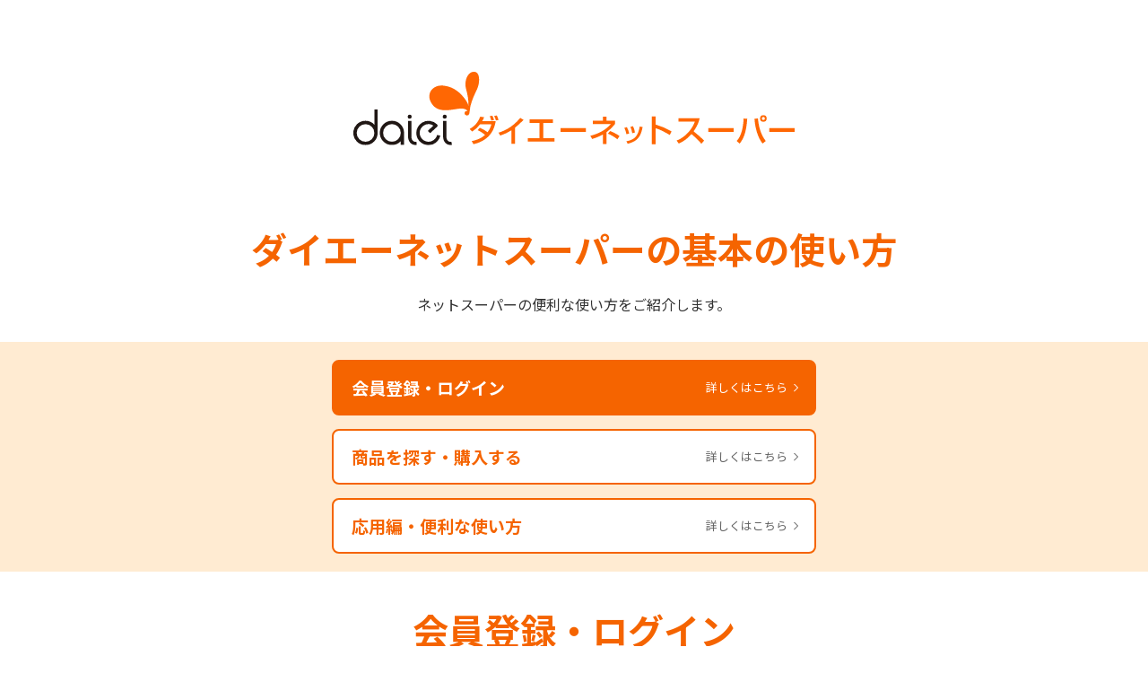

--- FILE ---
content_type: text/html; charset=UTF-8
request_url: https://netsuper.daiei.co.jp/common/parts/information/guide/page01.html?rdmval=20180915091842
body_size: 24027
content:
<!DOCTYPE html>
<html lang="ja" class="noJS">
<head>
<title>ダイエーネットスーパー　｜　ダイエーネットスーパーの基本の使い方</title>

<meta charset="utf-8">
<meta http-equiv="X-UA-Compatible" content="IE=edge,chrome=1">
<meta name="format-detection" content="telephone=no,address=no,email=no">
<meta name="viewport" content="width=device-width, initial-scale=1, minimum-scale=1.0, maximum-scale=2.0, user-scalable=yes">

<meta name="Description" content="日常の食材などを即日配達！ダイエーのネットスーパーは店頭と同じポイントがたまる！使える！重たいもの、悪天候時などのお買い物に便利な宅配サービス。" />
<meta name="Keywords" content="ネットスーパー,ダイエー,宅配,配送,ポイント,daiei,レシピ,チラシ,チラシ" />
<meta name="author" content="ダイエー" lang="ja" />
<meta http-equiv="imagetoolbar" content="no" />
<meta property="og:title" content="ダイエーネットスーパー" />
<meta property="og:type" content="website" />
<meta property="og:url" content="https://netsuper.daiei.co.jp/" />
<meta property="og:image" content="https://netsuper.daiei.co.jp/parts/img/ogp.jpg" />
<meta property="og:description" content="日常の食材などを即日配達！ダイエーのネットスーパーは店頭と同じポイントがたまる！使える！重たいもの、悪天候時などのお買物時に便利な宅配サービス" />
<meta property="og:site_name" content="ダイエーネットスーパー" />
<meta property="fb:admins" content="100002733710790" />

<link rel="preconnect" href="https://fonts.googleapis.com">
<link rel="preconnect" href="https://fonts.gstatic.com" crossorigin>
<link href="https://fonts.googleapis.com/css2?family=Noto+Sans+JP:wght@400;700&family=M+PLUS+1p&display=swap" rel="stylesheet">
<link href="https://fonts.googleapis.com/css2?family=M+PLUS+1p&display=swap&text=〆" rel="stylesheet"> 

<link rel="stylesheet" type="text/css" href="/common/parts/rcss/common/normalize.css?ver20211001" media="all">
<link rel="stylesheet" type="text/css" href="/common/parts/rcss/common/font-awesome/font-awesome.css?ver20211001" media="all">
<link rel="stylesheet" type="text/css" href="/common/parts/rcss/common/default.css?ver20211001" media="all">
<link rel="stylesheet" type="text/css" href="/common/parts/rcss/common/module.css?ver20211001" media="all">
<link rel="stylesheet" type="text/css" href="/common/parts/rcss/common/print.css?ver20211001" media="print">
<link rel="stylesheet" type="text/css" href="/common/parts/rcss/jquery.jscrollpane.css?ver20211001" media="all">

<script src="/common/parts/rjs/jquery.js?ver20211001"></script>
<script src="/common/parts/rjs/jquery.mousewheel.min.js?ver20211001"></script>
<script src="/common/parts/rjs/jquery.jscrollpane.min.js?ver20211001"></script>
<script src="/common/parts/rjs/common.js?ver20211001"></script>

<link rel="shortcut icon" href="/favicon.ico">
<link rel="apple-touch-icon" sizes="180x180" href="/apple-touch-icon.png">


<!--ここから基本の使い方ページでのみ読み込むファイルです -->
<link rel="stylesheet" type="text/css" href="/common/parts/rcss/page.css?ver20211001" media="all">
<script src="/common/parts/rjs/common.js?ver20211001"></script>
<!--ここまで基本の使い方ページでのみ読み込むファイルです -->
<script type="text/javascript">
// ダイレクトリンク対応
$(function() {
	var setShowTag = null;

	// アンカーリンク指定を解析し設定
	var hash = location.hash;
	hash = (hash.match(/^#setanc_\d{2}_\d+$/) || hash.match(/^#anc_\d{2}_\d+$/) || [])[0];
	if (hash && hash.length) {
		hash = hash.replace("set", "");
		if($(hash).length){
			var wtab = hash.split('_')[1];
			var wtabIndex = $("#howto_lab_tab_".concat(wtab)).index();
			if (0 < wtabIndex){
				location.hash = hash;
				setShowTag = wtabIndex;
			}
	    }
	}

	// タブ切り替え(rjs/common.jsより移動)
	$('.js_howto_tab > li').jBTab({
		contentsBody : $(".js_howto_tabcontent>div"),
		defaultShow  : setShowTag,
		callback : function(){
			$('html,body').animate({scrollTop: $('.js_howto_tabcontent').offset().top}, 500, 'swing');
		}
	});

 });
</script>

</head>

<body>
<div id="container">

<header class="l-header__02">
	<div class="p-header__02">
		<h1 class="p-header02Logo"><img src="/parts/rimg/common/logo.svg" alt="ダイエーネットスーパー"></h1>
	</div>
</header><!-- /header -->

<noscript><p id="noscript">当サイトでは、JavaScriptを使用しております。<br>
JavaScriptを有効にしていただきますと、より快適にご覧いただけます。</p></noscript>

<div class="l-content">
	
	<div class="p-howto__main">
		<h1 class="c-ttl01 alnC c-fc--f56400 mgb20 sp_mgb10">ダイエーネットスーパーの<br class="is-sp">基本の使い方</h1>
		<p class="p-howto__lead">ネットスーパーの便利な使い方をご紹介します。</p>
		<div class="p-howto__tab">
			<ul class="js_howto_tab">
				<li id="howto_lab_tab_01"><a href="#tab_01"><div>会員登録・ログイン<span>詳しくはこちら</span></div></a></li>
				<li id="howto_lab_tab_02"><a href="#tab_02"><div>商品を探す・購入する<span>詳しくはこちら</span></div></a></li>
				<li id="howto_lab_tab_03"><a href="#tab_03"><div>応用編・便利な使い方<span>詳しくはこちら</span></div></a></li>
			</ul>
		</div>
		<div class="js_howto_tabcontent">
			<div class="p-howto__main02" id="tab_01">
				<h2 class="c-ttl01 alnC c-fc--f56400 mgb30 sp_mgb20">会員登録・ログイン</h2>
				<div class="p-howto__pagelink">
					<ol>
						<li><a href="#anc_01_01"><i>1.</i><span>配達エリアの確認</span></a></li>
						<li><a href="#anc_01_02"><i>2.</i><span>会員登録（お客様情報の入力）</span></a></li>
						<li><a href="#anc_01_03"><i>3.</i><span>会員登録確認画面（お客様情報入力の確認）</span></a></li>
						<li><a href="#anc_01_04"><i>4.</i><span>ログイン</span></a></li>
						<li><a href="#anc_01_05"><i>5.</i><span>会員ID・パスワードを忘れた時</span></a></li>
						<li><a href="#anc_01_06"><i>6.</i><span>会員登録内容の変更・退会</span></a></li>
					</ol>
				</div>
				<section>
					<h3 class="c-ttl07" id="anc_01_01">1.配達エリアの確認</h3>
					<div class="p-howto__img p-howto__img_maxw mgt20">
						<img src="/common/parts/rimg/howto/01_01.png" width="500" height="1253" alt="配達エリアの確認を行います。郵便番号を入力して「確認する」ボタンを押すと、住所が自動入力されます。プルダウンメニューに出てこない住所は配達対象外となりますのでご了承ください。" decoding="async" loading="lazy">
					</div>
					<p class="l-pagetop__02"><a href="#container"><img src="/common/parts/rimg/common/pgetop02.svg" width="13" height="10" alt="">ページ上部へ</a></p>
				</section>
				<section>
					<h3 class="c-ttl07" id="anc_01_02">2.会員登録（お客様情報の入力）</h3>
					<div class="p-howto__img p-howto__img_maxw mgt20">
						<img src="/common/parts/rimg/howto/01_02.png" width="500" height="1978" alt="ご入力頂いた姓・名が「領収証 兼 配達商品明細書」に記載され、正式な「領収証」としてご利用頂けます。法人の場合、姓に法人名、名に個人名をご入力ください。電話番号は緊急時に連絡できる電話を入力してください。" decoding="async" loading="lazy">
						<img src="/common/parts/rimg/howto/01_03.png" width="500" height="1118" alt="受注確認（自動配信）メール等のご連絡のため、正確にご入力ください。ID・パスワードは必ずお手元に記録をしてください。" decoding="async" loading="lazy">
						<img src="/common/parts/rimg/howto/01_04.png" width="500" height="1583" alt="お得なクーポン等をゲットするには「希望する」を選択してください。メインメール以外にメール配信希望の方は記入してください。※メインメールのみの方は記入はいりません。" decoding="async" loading="lazy">
						<div class="l-pagetop__line"></div>
						<img src="/common/parts/rimg/howto/01_05.png" width="500" height="1035" alt="ネットスーパーでのお買物でWAON POINTをためることができるのは、このカードです。WAON POINTを持っていない方は「持っていない」を選択してください。WAON POINTカードは、初めてのご注文の商品と一緒にお届けします。" decoding="async" loading="lazy">
					</div>
					<p class="l-pagetop__02"><a href="#container"><img src="/common/parts/rimg/common/pgetop02.svg" width="13" height="10" alt="">ページ上部へ</a></p>
				</section>
				<section>
					<h3 class="c-ttl07" id="anc_01_03">3.会員登録確認画面（お客様情報の確認）</h3>
					<div class="p-howto__img p-howto__img_maxw mgt20">
						<img src="/common/parts/rimg/howto/01_06.png" width="500" height="788" alt="内容を修正したい場合は、ブラウザの戻るボタンではなく、画面下の「戻る」ボタンを押してください。" decoding="async" loading="lazy">
					</div>
					<p class="l-pagetop__02"><a href="#container"><img src="/common/parts/rimg/common/pgetop02.svg" width="13" height="10" alt="">ページ上部へ</a></p>
				</section>
				<section>
					<h3 class="c-ttl07" id="anc_01_04">4.ログイン</h3>
					<div class="p-howto__img p-howto__img_maxw mgt20">
						<img src="/common/parts/rimg/howto/01_07.png" width="500" height="557" alt="会員登録時に設定した会員IDとパスワードを入力して「ログイン」ボタンを押してください。「IDを保存する」にチェックを入れると、次回のログイン時、IDの入力を省略できます。" decoding="async" loading="lazy">
					</div>
					<p class="l-pagetop__02"><a href="#container"><img src="/common/parts/rimg/common/pgetop02.svg" width="13" height="10" alt="">ページ上部へ</a></p>
				</section>
				<section>
					<h3 class="c-ttl07" id="anc_01_05">5.会員ID・パスワードを忘れた時</h3>
					<div class="p-howto__inner">
						<h4 class="c-ttl08">ログインボタンの下から入ります</h4>
					</div>
					<div class="p-howto__img p-howto__img_maxw">
						<img src="/common/parts/rimg/howto/01_08.png" width="500" height="507" alt="会員IDやパスワードをお忘れの場合は、こちらをクリックしてください。" decoding="async" loading="lazy">
						<div class="l-pagetop__line"></div>
						<img src="/common/parts/rimg/howto/01_09.png" width="500" height="425" alt="ログインできない項目を選択してください。" decoding="async" loading="lazy">
					</div>

					<div class="p-howto__inner mgt30">
						<h4 class="c-ttl08">IDの再発行手続きの場合</h4>
					</div>
					<div class="p-howto__img p-howto__img_maxw">
						<img src="/common/parts/rimg/howto/01_10.png" width="500" height="1038" alt="「ご担当店舗」、「姓名」、「生年月日」、「メールアドレス」を入力して送信ボタンを押してください。会員IDをご登録のアドレス宛にメールでお送りします。" decoding="async" loading="lazy">
						<img src="/common/parts/rimg/howto/01_11.png" width="500" height="493" alt="ご登録のアドレスにご案内のメールが届きます ご登録のメールアドレス宛にIDが届きますのでご確認ください。" decoding="async" loading="lazy">
					</div>

					<div class="p-howto__inner mgt30">
						<h4 class="c-ttl08">仮パスワードの発行</h4>
					</div>
					<div class="p-howto__img p-howto__img_maxw">
						<img src="/common/parts/rimg/howto/01_12.png" width="500" height="702" alt="「会員ID」、「会員登録時に入力したメールアドレス」を入力して送信ボタンを押してください。仮パスワードを発行いたします。" decoding="async" loading="lazy">
						<img src="/common/parts/rimg/howto/01_13.png" width="500" height="562" alt="ご登録のアドレスにご案内のメールが届きます ご登録のメールアドレス宛に仮パスワードが届きますのでご確認ください。仮パスワードの有効期限は24時間です。※入力誤りを防ぐため一度コピーして貼り付けると確実です。" decoding="async" loading="lazy">
						<img src="/common/parts/rimg/howto/01_14.png" width="500" height="574" alt="仮パスワードでログインしてください 仮パスワードでログインし、新しいパスワードを登録してください。" decoding="async" loading="lazy">
					</div>
					<p class="l-pagetop__02"><a href="#container"><img src="/common/parts/rimg/common/pgetop02.svg" width="13" height="10" alt="">ページ上部へ</a></p>
				</section>
				<section>
					<h3 class="c-ttl07" id="anc_01_06">6.会員登録内容の変更・退会</h3>
					<div class="p-howto__img p-howto__img_maxw mgt20">
						<img src="/common/parts/rimg/howto/01_15.png" width="500" height="1052" alt="画面上部の「登録情報の確認・変更」ボタンから登録情報の変更画面を見ることができます。登録情報を変更する場合、画面下部の「登録情報を変更する」ボタンから行うことができます。その他にも・WAON POINTをためるカードの変更・決済利用するカードの変更・株主優待番号の登録・退会などを行うことができます。退会する場合は「退会手続きへ」を押して手続きをお願いいたします。ご注文がある場合は、当日中の退会手続きを行うことができません。" decoding="async" loading="lazy">
					</div>
					<div class="p-howto__img02 p-howto__img_maxw">
						<img src="/common/parts/rimg/howto/01_16.png" width="460" height="543" alt="登録情報変更画面 法人名を登録できます。法人の場合、姓に法人名、名にご担当者様の個人名を記入してください。" decoding="async" loading="lazy">
					</div>
					<p class="l-pagetop__02"><a href="#container"><img src="/common/parts/rimg/common/pgetop02.svg" width="13" height="10" alt="">ページ上部へ</a></p>
				</section>
			</div>
			<div class="p-howto__main02" id="tab_02">
				<h2 class="c-ttl01 alnC c-fc--f56400 mgb30 sp_mgb20">商品を探す・購入する</h2>
				<div class="p-howto__pagelink">
					<ol>
						<li><a href="#anc_02_01"><i>1.</i><span>購入画面TOP</span></a></li>
						<li><a href="#anc_02_02"><i>2.</i><span>購入画面の使い方</span></a></li>
						<li><a href="#anc_02_03"><i>3.</i><span>カテゴリから探す</span></a></li>
						<li><a href="#anc_02_04"><i>4.</i><span>キーワードで検索する</span></a></li>
						<li><a href="#anc_02_05"><i>5.</i><span>企画から探す</span></a></li>
						<li><a href="#anc_02_06"><i>6.</i><span>かごに入れる</span></a></li>
						<li><a href="#anc_02_07"><i>7.</i><span>買い物かごの中身を見る</span></a></li>
						<li><a href="#anc_02_08"><i>8.</i><span>配達・支払い方法の確認</span></a></li>
						<li><a href="#anc_02_09"><i>9.</i><span>最終確認</span></a></li>
						<li><a href="#anc_02_10"><i>10.</i><span>注文完了</span></a></li>
						<li><a href="#anc_02_11"><i>11.</i><span>受取</span></a></li>
					</ol>
				</div>
				<section>
					<h3 class="c-ttl07" id="anc_02_01">1.購入画面TOP</h3>
					<div class="p-howto__img02">
						<img src="/common/parts/rimg/howto/02_01.jpg" width="700" height="606" alt="" decoding="async" loading="lazy">
					</div>
					<p class="l-pagetop__02"><a href="#container"><img src="/common/parts/rimg/common/pgetop02.svg" width="13" height="10" alt="">ページ上部へ</a></p>
				</section>
				<section>
					<h3 class="c-ttl07" id="anc_02_02">2.購入画面の使い方</h3>
					<div class="p-howto__img02">
						<img src="/common/parts/rimg/howto/02_02.jpg" width="700" height="1286" alt="" decoding="async" loading="lazy">
					</div>
					<p class="l-pagetop__02"><a href="#container"><img src="/common/parts/rimg/common/pgetop02.svg" width="13" height="10" alt="">ページ上部へ</a></p>
				</section>
				<section>
					<h3 class="c-ttl07" id="anc_02_03">3.カテゴリから探す</h3>
					<div class="p-howto__img02">
						<img src="/common/parts/rimg/howto/02_03.jpg" width="700" height="550" alt="" decoding="async" loading="lazy">
					</div>
					<p class="l-pagetop__02"><a href="#container"><img src="/common/parts/rimg/common/pgetop02.svg" width="13" height="10" alt="">ページ上部へ</a></p>
				</section>
				<section>
					<h3 class="c-ttl07" id="anc_02_04">4.キーワードで検索する</h3>
					<div class="p-howto__img02">
						<img src="/common/parts/rimg/howto/02_04.jpg" width="700" height="757" alt="" decoding="async" loading="lazy">
					</div>
					<p class="l-pagetop__02"><a href="#container"><img src="/common/parts/rimg/common/pgetop02.svg" width="13" height="10" alt="">ページ上部へ</a></p>
				</section>
				<section>
					<h3 class="c-ttl07" id="anc_02_05">5.企画から探す</h3>
					<div class="p-howto__img02">
						<img src="/common/parts/rimg/howto/02_05.jpg" width="700" height="483" alt="" decoding="async" loading="lazy">
					</div>
					<p class="l-pagetop__02"><a href="#container"><img src="/common/parts/rimg/common/pgetop02.svg" width="13" height="10" alt="">ページ上部へ</a></p>
				</section>
				<section>
					<h3 class="c-ttl07" id="anc_02_06">6.かごに入れる</h3>
					<div class="p-howto__img02">
						<img src="/common/parts/rimg/howto/02_06.jpg" width="700" height="603" alt="" decoding="async" loading="lazy">
					</div>
					<p class="l-pagetop__02"><a href="#container"><img src="/common/parts/rimg/common/pgetop02.svg" width="13" height="10" alt="">ページ上部へ</a></p>
				</section>
				<section>
					<h3 class="c-ttl07" id="anc_02_07">7.買い物かごの中身を見る</h3>
					<div class="p-howto__img02">
						<img src="/common/parts/rimg/howto/02_07.jpg" width="700" height="769" alt="" decoding="async" loading="lazy">
					</div>
					<p class="l-pagetop__02"><a href="#container"><img src="/common/parts/rimg/common/pgetop02.svg" width="13" height="10" alt="">ページ上部へ</a></p>
				</section>
				<section>
					<h3 class="c-ttl07" id="anc_02_08">8.配達・支払い方法の確認</h3>
					<div class="p-howto__img02">
						<img src="/common/parts/rimg/howto/02_08.jpg" width="700" height="1987" alt="" decoding="async" loading="lazy">
					</div>
					<p class="l-pagetop__02"><a href="#container"><img src="/common/parts/rimg/common/pgetop02.svg" width="13" height="10" alt="">ページ上部へ</a></p>
				</section>
				<section>
					<h3 class="c-ttl07" id="anc_02_09">9.最終確認</h3>
					<div class="p-howto__img02">
						<img src="/common/parts/rimg/howto/02_09.jpg" width="700" height="1069" alt="" decoding="async" loading="lazy">
					</div>
					<p class="l-pagetop__02"><a href="#container"><img src="/common/parts/rimg/common/pgetop02.svg" width="13" height="10" alt="">ページ上部へ</a></p>
				</section>
				<section>
					<h3 class="c-ttl07" id="anc_02_10">10.注文完了</h3>
					<div class="p-howto__img02">
						<img src="/common/parts/rimg/howto/02_10.jpg" width="700" height="571" alt="" decoding="async" loading="lazy">
					</div>
					<p class="l-pagetop__02"><a href="#container"><img src="/common/parts/rimg/common/pgetop02.svg" width="13" height="10" alt="">ページ上部へ</a></p>
				</section>
				<section>
					<h3 class="c-ttl07" id="anc_02_11">11.受取</h3>
					<div class="p-howto__img02">
						<img src="/common/parts/rimg/howto/02_11.jpg" width="700" height="1034" alt="" decoding="async" loading="lazy">
					</div>
					<p class="l-pagetop__02"><a href="#container"><img src="/common/parts/rimg/common/pgetop02.svg" width="13" height="10" alt="">ページ上部へ</a></p>
				</section>
			</div>
			<div class="p-howto__main02" id="tab_03">
				<h2 class="c-ttl01 alnC c-fc--f56400 mgb30 sp_mgb20">応用編・便利な使い方</h2>
				<div class="p-howto__pagelink">
					<ol>
						<li><a href="#anc_03_01"><i>1.</i><span>よく買う商品を一覧表にする<br class="is-sp">（お気に入りフォルダの作成）</span></a></li>
						<li><a href="#anc_03_02"><i>2.</i><span>注文済みの内容確認と、商品変更・追加・取消</span></a></li>
						<li><a href="#anc_03_03"><i>3.</i><span>予約販売とは</span></a></li>
						<li><a href="#anc_03_04"><i>4.</i><span>ご注文をまとめる</span></a></li>
						<li><a href="#anc_03_05"><i>5.</i><span>掲載されていない商品を買いたい</span></a></li>
						<!-- <li><a href="#anc_03_06"><i>6.</i><span>「エコ便」利用でレジ袋を節約する</span></a></li> -->
					</ol>
				</div>
				<section>
					<h3 class="c-ttl07" id="anc_03_01">1.よく買う商品を一覧表にする（お気に入りフォルダの作成）</h3>
					<div class="p-howto__img02">
						<img src="/common/parts/rimg/howto/03_01.jpg" width="700" height="1432" alt="" decoding="async" loading="lazy">
					</div>
					<p class="l-pagetop__02"><a href="#container"><img src="/common/parts/rimg/common/pgetop02.svg" width="13" height="10" alt="">ページ上部へ</a></p>
				</section>
				<section>
					<h3 class="c-ttl07" id="anc_03_02">2.注文済みの内容確認と、商品変更・追加・取消</h3>
					<div class="p-howto__img02">
						<img src="/common/parts/rimg/howto/03_02.jpg" width="700" height="828" alt="" decoding="async" loading="lazy">
					</div>
					<p class="l-pagetop__02"><a href="#container"><img src="/common/parts/rimg/common/pgetop02.svg" width="13" height="10" alt="">ページ上部へ</a></p>
				</section>
				<section>
					<h3 class="c-ttl07" id="anc_03_03">3.予約販売とは</h3>
					<div class="p-howto__img02">
						<img src="/common/parts/rimg/howto/03_03.jpg" width="700" height="520" alt="" decoding="async" loading="lazy">
					</div>
					<p class="l-pagetop__02"><a href="#container"><img src="/common/parts/rimg/common/pgetop02.svg" width="13" height="10" alt="">ページ上部へ</a></p>
				</section>
				<section>
					<h3 class="c-ttl07" id="anc_03_04">4.ご注文をまとめる</h3>
					<div class="p-howto__img02">
						<img src="/common/parts/rimg/howto/03_04.jpg" width="700" height="1338" alt="" decoding="async" loading="lazy">
					</div>
					<p class="l-pagetop__02"><a href="#container"><img src="/common/parts/rimg/common/pgetop02.svg" width="13" height="10" alt="">ページ上部へ</a></p>
				</section>
				<section>
					<h3 class="c-ttl07" id="anc_03_05">5.掲載されていない商品を買いたい</h3>
					<div class="p-howto__img02">
						<img src="/common/parts/rimg/howto/03_05.jpg" width="700" height="881" alt="" decoding="async" loading="lazy">
					</div>
					<p class="l-pagetop__02"><a href="#container"><img src="/common/parts/rimg/common/pgetop02.svg" width="13" height="10" alt="">ページ上部へ</a></p>
				</section>
				<!-- <section>
					<h3 class="c-ttl07" id="anc_03_06">6.「エコ便」利用でレジ袋を節約する</h3>
					<div class="p-howto__img02">
						<img src="/common/parts/rimg/howto/03_06.jpg" width="700" height="1503" alt="" decoding="async" loading="lazy">
					</div>
					<p class="l-pagetop__02"><a href="#container"><img src="/common/parts/rimg/common/pgetop02.svg" width="13" height="10" alt="">ページ上部へ</a></p>
				</section> -->
			</div>
		</div>
		<!-- /.js_howto_tabcontent -->
	</div>
	<!-- /.p-howto__main -->	
</div>
<!-- /.l-content -->
</div><!-- /container -->
</body>
</html>

--- FILE ---
content_type: text/css; charset=utf-8
request_url: https://fonts.googleapis.com/css2?family=M+PLUS+1p&display=swap&text=%E3%80%86
body_size: -61
content:
@font-face {
  font-family: 'M PLUS 1p';
  font-style: normal;
  font-weight: 400;
  font-display: swap;
  src: url(https://fonts.gstatic.com/l/font?kit=e3tjeuShHdiFyPFzBRro_T4Cc2ngqRXMZA&skey=5e17639eed9375ee&v=v33) format('woff2');
}


--- FILE ---
content_type: text/css
request_url: https://netsuper.daiei.co.jp/common/parts/rcss/common/default.css?ver20211001
body_size: 13586
content:
@charset "utf-8";

/******************************************
各ページ共通のスタイルを定義
*******************************************/

/* ----------------------------------------

再定義

---------------------------------------- */
html {
	overflow-y: scroll;
	font-size: 62.5%;
	width: 100%;
	height: 100%;
}
body {
	line-height: 1.5;
	background-color: #fff;
	font-family: 'Noto Sans JP', sans-serif;
	font-weight: 400;
	color: #333;
	word-break: break-word;
	text-align: justify;
	width: 100%;
	height: 100%;
}
body * {
	-webkit-box-sizing: border-box;
 	box-sizing: border-box;
}
a {
	color: #333;
	outline: none;
	text-decoration: none;
}
img {
	vertical-align: bottom;
	max-width: 100%;
	height: auto;
}
img[src$=".svg"] {/* for win7 ie11 */
	width: 100%;
	height: auto;
}
table {
	table-layout: fixed;
}
input,select,textarea {
	max-width: 100%;
}
input[type="button"],select{cursor: pointer;outline: none;}
:focus::-webkit-input-placeholder {color: transparent;}/* Webkit */
:focus:-moz-placeholder {color: transparent;}/* Firefox 18 以前 */
:focus::-moz-placeholder {color: transparent;}/* Firefox 19 以降 */
::-webkit-input-placeholder {color: #888; opacity: 1;}
:-moz-placeholder {color: #888; opacity: 1;}
::-moz-placeholder {color: #888; opacity: 1;}
input[type="submit"],
input[type="button"] {
	-webkit-appearance: button;
	appearance: button;
}
input[type="text"],input[type="email"],input[type="password"],input[type="tel"],textarea {
	-webkit-appearance: none; 
	border-radius: 0;
	outline: none;
}
select {
	outline: none;
}
a:hover,
button:hover {opacity: .7;}
body ::-webkit-scrollbar { width: 12px;}
body ::-webkit-scrollbar-track { background: #f1f1f1;}
body ::-webkit-scrollbar-thumb,
body ::-webkit-scrollbar-thumb:window-inactive { background: #bcbcbc;}
@media screen and (max-width:960px){
	body ::-webkit-scrollbar { width: 8px;}
}

@media all and (min-width:961px){
	a[href^="tel:"] {
		cursor: default;
		text-decoration: none;
		pointer-events: none;
		display: inline-block;/*for ie11*/
	}
}
@media screen and (max-width:960px){
	input,select,textarea {
		font-size: 1.6rem;
	}
}


/* ----------------------------------------

container

---------------------------------------- */
#container {
	margin: 0 auto;
	font-size: 1.8rem;
	min-width: 1024px;
	width: 100%;
	height: 100%;
}
@media screen and (max-width:960px){
	#container {
		min-width: inherit;
		font-size: 1.6rem;
	}
}

/*
**
子要素のフォントサイズ指定は以下を参照
http://bueltge.de/test/emchart.html
例)
基準フォントサイズが13pxで、
特定の要素を12pxにしたい時は92.4%と指定
**
*/

/* ----------------------------------------

header

---------------------------------------- */
.l-header {
	height: 72px;
	position: relative;
	z-index: 8;
}
.p-header {
	height: 100%;
	position: relative;
	background: #fff;
	box-shadow: 0 2px 4px rgba(0, 0, 0, .15);
}
.p-headerLogo {
	position: absolute;
	left: 40px;
	top: 46%;
	transform: translate(0, -50%);
}
.p-headerLogo img {
	width: 275px;
	height: 46px;
}
.p-headerMenu {
	position: absolute;
	/*right: 330px;*/
	right: 122px;
	top: 50%;
	transform: translate(0, -50%);
	display: flex;
}
.p-headerMenu li:before {
	content: "";
	width: 1px;
	height: 20px;
	background: #707070;
	display: inline-block;
	margin: 0 20px;
	vertical-align: -3px;
}
.p-headerMenu li:nth-child(1):before {display: none;}
.p-headerMenu a {
	color: #333;
	font-size: 1.6rem;
}
.p-headerMember {
	position: absolute;
	right: 122px;
	top: 50%;
	transform: translate(0, -50%);
}
.p-headerMember a {
	display: block;
	width: 170px;
	height: 44px;
	color: #fff;
	font-weight: 700;
	background: #F56400;
	border-radius: 5px;
	text-align: center;
	line-height: 44px;
	font-size: 1.6rem;
}
.p-headerNav__btn {
	display: block;
	position: absolute;
	right: 35px;
	top: 50%;
	transform: translate(0, -50%);
	white-space: nowrap;
	color: #F56400;
	opacity: 1;
}
.p-headerNav__btn:hover {
	opacity: 1!important;
}
.p-headerNavBtn__icon {
	width: 36px;
	height: 20px;
	margin: 0 auto;
	position: relative;
}
.p-headerNavBtnIcon__line {
	width: 36px;
	height: 2px;
	display: block;
	background: #F56400;
	position: absolute;
	transition: .5s cubic-bezier(0.19, 1, 0.22, 1);
}
.p-headerNavBtnIcon__line.u-line01 {top: 0;}
.p-headerNavBtnIcon__line.u-line02 {top: 9px;}
.p-headerNavBtnIcon__line.u-line03 {bottom: 0;}
/* .p-headerNavBtnIcon__line.u-line01 {
	animation: menubar01 .4s forwards;
}
@keyframes menubar01 {
	0% {transform: translateY(9px) rotate(45deg);}
	50% {transform: translateY(9px) rotate(0);}
	100% {transform: translateY(0) rotate(0);}
}
.p-headerNavBtnIcon__line.u-line02 {
	transition: all .2s .2s;
	opacity: 1;
}
.p-headerNavBtnIcon__line.u-line03 {
	animation: menubar02 .4s forwards;
}
@keyframes menubar02 {
	0% {transform: translateY(-9px) rotate(-45deg);}
	50% {transform: translateY(-9px) rotate(0);}
	100% {transform: translateY(0) rotate(0);}
}
.p-headerNav__btn.active .p-headerNavBtnIcon__line.u-line01 {
	animation: activemenubar .4s forwards;
}
@keyframes activemenubar {
	0% {transform: translateY(0) rotate(0);}
	50% {transform: translateY(0) rotate(0);}
	100% {transform: translateY(9px) rotate(45deg);}
}
.p-headerNav__btn.active .p-headerNavBtnIcon__line.u-line02 {
	opacity: 0;
}
.p-headerNav__btn.active .p-headerNavBtnIcon__line.u-line03 {
	animation: menuactive .4s forwards;
}
@keyframes menuactive {
	0% {transform: translateY(0) rotate(0);}
	50% {transform: translateY(0) rotate(0);}
	100% {transform: translateY(-9px) rotate(-45deg);}
} */

.p-headerNavBtnIcon__txt {
	font-size: 1.4rem;
}
.p-headerNav__btn_close{
	display: block;
    width: 56px;
    float: right;
	margin: 10px 30px 10px 0;
}
.p-headerNav__btn_close .p-headerNavBtn__icon .u-line01{
	top: 14px;
	left: 50%;
	transform: translateX(-50%) rotate(45deg);
}
.p-headerNav__btn_close .p-headerNavBtn__icon .u-line02{
	opacity: 0;
}
.p-headerNav__btn_close .p-headerNavBtn__icon .u-line03{
	top: 14px;
	left: 50%;
	transform: translateX(-50%) rotate(-45deg);
}
.p-headerNav__btn_close .p-headerNavBtnIcon__txt{
	color: #F56400;
	margin-top: 6px;
}
@media screen and (max-width:960px){
	.l-header {
		height: 54px;
	}
	.p-headerLogo {
		left: 12px;
		top: 44%;
	}
	.p-headerLogo img {
		width: 185px;
		height: 41px;
	}
	.p-headerMenu,
	.p-headerMember {
		display: none;
	}
	.p-headerNav__btn {
		right: 20px;
		margin-top: 2px;
	}
	.p-headerNavBtn__icon {
		width: 28px;
		height: 18px;
	}
	.p-headerNavBtnIcon__line {
		height: 1px;
	}
	/*
	.p-headerNavBtnIcon__line.u-line02 {top: 9px;}
	.p-headerNav__btn.active .p-headerNavBtnIcon__line.u-line01 {top: 8px;}
	.p-headerNav__btn.active .p-headerNavBtnIcon__line.u-line03 {bottom: 8px;}
	*/
	.p-headerNav__btn_close .p-headerNavBtn__icon .u-line01{
		top: 9px;
	}
	.p-headerNav__btn_close .p-headerNavBtn__icon .u-line03{
		top: 9px;
	}
	.p-headerNav__btn_close .p-headerNavBtnIcon__txt{
		margin-top: 3px;

	}
	.p-headerNavBtnIcon__txt {
		font-size: 1.2rem;
		margin-top: 2px;
	}
	.p-headerNav__btn_close{
		width: 48px;
		margin: 10px 16px 10px 0;
	}
	
}

/* ----------------------------------------

header02

---------------------------------------- */

.l-header__02 {
	padding-top: 80px;
	text-align: center;
	margin-bottom: 85px;
	line-height: 1;
}
.p-header02Logo img {
	width: 492px;
	height: auto;
	vertical-align: top;
}
@media screen and (max-width:960px){
	.l-header__02 {
		padding-top: 24px;
		margin-bottom: 28px;
	}
	.p-header02Logo img {
		width: 222px;
	}
}

/* ----------------------------------------

gnav

---------------------------------------- */
.l-gnav {
	width: 375px;
	height:100%!important;
	background: #fff;
	position: fixed;
	z-index: 10;
	right: -375px;
	top: 0!important;
}
.p-gnav {
	height: 100%;
	overflow-y: auto;
	clear: both;
}
.p-gnav__menu {
	 margin: 0 30px 20px;
	 clear: both;
	}
.p-gnav__menu:nth-of-type(1){
	border-top:1px solid #C8C8C8;
}
.p-gnav__menu li {
	border-bottom: 1px solid #C8C8C8;
}
.p-gnav__menu li a {
	height: 70px;
	display: flex;
	align-items: center;
	font-size: 1.6rem;
	position: relative;
}
.p-gnav__menu li a:before {
	content: "";
	display: block;
	width: 30px;
	height: 30px;
	background-repeat: no-repeat;
	background-size: 30px 30px;
	margin-right: 20px;
}
.p-gnav__menu li:nth-last-child(4) a:before {background-image: url("../../rimg/common/icon_gnav_top.svg");}
.p-gnav__menu li:nth-last-child(3) a:before {background-image: url("../../rimg/common/icon_gnav01.svg");}
.p-gnav__menu li:nth-last-child(2) a:before {background-image: url("../../rimg/common/icon_gnav02.svg");}
.p-gnav__menu li:nth-last-child(1) a:before {background-image: url("../../rimg/common/icon_gnav03.svg");}
.p-gnav__menu li a:after {
	content: "";
	display: block;
	width: 7px;
	height: 13px;
	background: url("../../rimg/common/icon_angle-right03.svg") no-repeat 0 0 / 7px 13px;
	position: absolute;
	right: 7px;
}
.p-gnav__banner {
	 margin: 0 46px 20px;
}
.p-gnav__banner li {
	margin-bottom: 20px;
}
@media screen and (max-width:960px){
	.l-gnav {
		width: 325px;
		height: 100%!important;
		top: 54px;
		
	}
	.p-gnav__menu {
		 margin: 0 20px 20px;
	}
	.p-gnav__banner {
		 margin: 0 21px 20px;
	}
	.p-gnav__banner li {
		margin-bottom: 20px;
	}
}
@media screen and (max-width:360px){
	.l-gnav {
		width: 300px;
	}
	.p-gnav__menu li a:before {
		margin-right: 10px;
	}
}

/* ----------------------------------------

overlay

---------------------------------------- */
.l-overlay {
	position: fixed;
	width: 100%;
	height: 100%;
	top: 0;
	z-index: 8;
	background: rgba(0, 0, 0, .2);
	display: none;
}


/* noscript
------------------------------- */
#noscript {
	margin-bottom: 15px;
	padding: 0.5em 1em;
	border: 2px solid #ccc;
	color: #333;
	-webkit-box-sizing: border-box;
	-moz-box-sizing: border-box;
	box-sizing: border-box;
}

/* ----------------------------------------

content

---------------------------------------- */
.l-content {
	position: relative;
	z-index: 1;
}


/* topicPath
------------------------------- */
.p-topicPath {
	padding: 20px 40px 0;
	display: flex;
	flex-wrap: wrap;
}
.p-topicPath li {
	font-size: 1.4rem;
}
.p-topicPath li:after {
	content: "〉";
	display: inline-block;
	margin: 0 0 0 10px;
}
.p-topicPath li:last-of-type:after {
	display: none;
}
.p-topicPath li a {
	border-bottom: 1px solid #333;
}
.p-topicPath li a:hover {
	border-color: transparent;
}
@media screen and (max-width:960px){
	.p-topicPath {
		padding: 10px 20px 0;
	}
	.p-topicPath li {
		font-size: 1.2rem;
	}
}

/* p-pageTtl01
------------------------------- */
.p-pageTtl01 {
	text-align: center;
	margin: 70px 40px 60px!important;
}
@media screen and (max-width:960px){
	.p-pageTtl01 {
		margin: 25px 20px!important;
	}
}

/* ----------------------------------------

content - main

---------------------------------------- */
.l-main {
	margin-left: auto;
	margin-right: auto;
}
.l-main--02 {
	padding-bottom: 80px;
}
@media screen and (max-width:960px){
	.l-main {
		padding-left: 20px;
		padding-right: 20px;
	}
	.l-main--02 {
		padding: 0 20px 76px;
	}
}


/* ----------------------------------------

footer

---------------------------------------- */
.l-footer {
	margin-top: 90px;
	background: #fff;
}
.p-footer__nav {
	position: relative;
	background: #F5F5F5;
}
.p-footerNav__list {
	display: flex;
	justify-content: center;
	flex-wrap: wrap;
	padding: 20px 30px;
	font-size: 1.6rem;
}
.p-footerNav__list li:before {
	display: inline-block;
	content: "｜";
	color: #646464;
	padding: 0 13px;
	vertical-align: -1px;
}
.p-footerNav__list a {
	letter-spacing: .08em;
	color: #333;
	
}
.p-footer__copy {
	text-align: center;
	font-size: 1.4rem;
	color: #646464;
	letter-spacing: .08em;
	padding: 12px 30px 14px;
	line-height: 1;
}
@media screen and (max-width:960px){
	.l-footer {
		margin-top: 60px;
	}
	.p-footerNav__list {
		padding: 5px 20px;
		display: block;
	}
	.p-footerNav__list li:before {
		display: none;
	}
	.p-footerNav__list li {
		border-bottom: 1px solid #C8C8C8;
	}
	.p-footerNav__list li:last-of-type {
		border: none;
	}
	.p-footerNav__list a {
		height: 48px;
		line-height: 48px;
	}
	.p-footer__copy {
		font-size: 1.2rem;
		padding: 15px 20px 16px;
	}
}

/* ----------------------------------------

pagetop

---------------------------------------- */
.l-pagetop {
	z-index: 5;
	position: fixed;
	display: block;
	right: 40px;
	bottom: 40px;
	opacity: 0;
	pointer-events: none;
	transition: .1s;
}
.l-pagetop.is-active {
	opacity: 1;
	pointer-events:auto;
}
.l-pagetop:hover {
	opacity: .5;
}
.l-pagetop__02 {
	text-align: right;
	padding: 10px 20px 35px 0;
}
.l-pagetop__02 a {
	display: inline-block;
	padding: 5px;
	line-height: 1;
	font-size: 1.3rem;
	letter-spacing: .01rem;;
}
.l-pagetop__02 img {
	width: 13px;
	vertical-align: middle;
	margin-right: 8px;
	position: relative;
	top: -2px;
}
.l-pagetop__line {
	height: 1px;
	background: #C8C8C8;
	margin: 20px 20px 25px;
}
@media screen and (max-width:960px){
	.l-pagetop {
		right: 16px;
		bottom: 16px;
	}
	.l-pagetop img {
		width: 44px;
		height: 44px;
	}
}

/* ----------------------------------------

clearfix

---------------------------------------- */

/* Modern Browsers
------------------------------- */
.xxx:after {
	display: block;
	visibility: hidden;
	clear: both;
	height: 0;
	content: ".";
	line-height: 0;
}

/* Legacy IE
------------------------------- */
.xxx {
	*zoom: 1;
}

--- FILE ---
content_type: text/css
request_url: https://netsuper.daiei.co.jp/common/parts/rcss/common/module.css?ver20211001
body_size: 46202
content:
@charset "utf-8";

/******************************************
汎用classの定義
- Title Style
- Section Style
- List Style
- Button Style
- Table Style
- Form Style
- Text Style
- Stopgap Class
- Clearfix
*******************************************/

/* ----------------------------------------

- Title Style

---------------------------------------- */

/* c-ttl01（40px）
------------------------------- */
.c-ttl01 {
	font-size: 4rem;
	font-weight: 700;
	color: #646464;
	margin-bottom: 40px;
}
@media screen and (max-width:960px){
	.c-ttl01 {
		font-size: 2.4rem;
		margin-bottom: 15px;
	}
}

/* c-ttl02（30px）
------------------------------- */
.c-ttl02 {
	font-size: 3rem;
	font-weight: 700;
	color: #646464;
	margin-bottom: 30px;
}
@media screen and (max-width:960px){
	.c-ttl02 {
		font-size: 2rem;
	}
}

/* c-ttl03（22px）
------------------------------- */
.c-ttl03 {
	font-size: 2.2rem;
	font-weight: 700;
	color: #646464;
	margin-bottom: 10px;
}
@media screen and (max-width:960px){
	.c-ttl03 {
		font-size: 1.8rem;
		margin-bottom: 10px;
	}
}

/* c-ttl04（18px）
------------------------------- */
.c-ttl04 {
	font-weight: 700;
	color: #646464;
	margin-bottom: 15px;
	font-size: 1.8rem;
}
/* c-ttl05
------------------------------- */
.c-ttl05 {
	height: 73px;
	line-height: 73px;
	background: #E6E6E6;
	color: #646464;
	font-weight: 700;
	font-size: 2.2rem;
	padding: 0 30px;
	margin: 0 0 30px;
	position: relative;
}
@media screen and (max-width:960px){
	.c-ttl05 {
		height: 44px;
		line-height: 43px;
		font-size: 1.8rem;
		padding: 0 20px;
		margin: 0 0 15px;
	}
}

/* c-ttl06
------------------------------- */
.c-ttl06 {
	font-weight: 700;
	margin-bottom: 10px;
	font-size: 1.6rem;
}

/* c-ttl07
------------------------------- */
.c-ttl07 {
	background: #F56400;
	color: #fff;
	font-weight: 700;
	font-size: 2.1rem;
	letter-spacing: .06rem;
	padding: 1rem 15px 1.2rem 20px;
	margin: 0 0 25px;
	position: relative;
}
@media screen and (max-width:960px){
	.c-ttl07 {
		font-size: 1.7rem;
		margin: 0 0 17px;
	}
}

/* c-ttl08
------------------------------- */
.c-ttl08 {
	font-weight: 700;
	font-size: 1.9rem;
	letter-spacing: .06rem;
	padding: 0 0 .8rem 15px;
	margin-bottom: 15px;
	position: relative;
	border-bottom: 2px solid #F56400;
}
.c-ttl08:before {
	content: "";
	width: 4px;
	height: 65%;
	background: #F56400;
	position: absolute;
	left: 0;
	top: .3rem;
}
@media screen and (max-width:960px){
	.c-ttl08 {
		font-size: 1.6rem;
		margin-bottom: 13px;
	}
}

/* ----------------------------------------

- Section Style

---------------------------------------- */

/* c-iframe01
------------------------------- */
.c-iframe01 {
	border: 1px solid #aaa;
	display: block;
	width: 100%;
	height: 207px;
}
@media screen and (max-width:960px) {
	.c-iframe01 {
		height: 190px;
	}
}

/* p-formFlow
------------------------------- */
.p-formFlow {
	background: #FFEBD2;
	padding: 20px 80px 30px;
	margin: 0 auto 45px;
}
.p-formFlow__ttl {
	text-align: center;
	font-size: 2.2rem;
	color: #333;
	margin: 0 0 20px;
}
.p-formFlow__list {
	display: flex;
	font-weight: 700;
}
.p-formFlow__list li {
	background: #fff;
	height: 75px;
	line-height: 75px;
	font-size: 2.2rem;
	text-align: center;
	color: #333;
}
.p-formFlow__list li br {display: none;}
.p-formFlow__list li:nth-of-type(1) {width: 33%; padding-left: 12px;}
.p-formFlow__list li:nth-of-type(2) {width: 34%; position: relative;}
.p-formFlow__list li:nth-of-type(2):before,
.p-formFlow__list li:nth-of-type(2):after {
	content: "";
	display: block;
	position: absolute;
	top: 0;
	width: 21px;
	height: 75px;
	background: url("../../rimg/common/form_flow_bg.png") no-repeat 0 0 / 21px 75px;
}
.p-formFlow__list li:nth-of-type(2):before {left: 0;}
.p-formFlow__list li:nth-of-type(2):after {right: 0;}
.p-formFlow__list li:nth-of-type(3) {width: 33%;}
.p-formFlow__list li.is-active {color: #F56400;}

@media screen and (max-width:960px) {
	.p-formFlow {
		padding: 15px 20px 16px;
		margin-bottom: 20px;
	}
	.p-formFlow__ttl {
		font-size: 1.6rem;
		margin: 0 0 15px;
	}
	.p-formFlow__list li {
		height: 65px;
		line-height: 1.33;
		font-size: 1.5rem;
		padding-top: 12px;
		white-space: nowrap;
	}
	.p-formFlow__list li br {display: block;}
	.p-formFlow__list li:nth-of-type(1) {width: 32%; padding-left: 10px;}
	.p-formFlow__list li:nth-of-type(2) {width: 38%; position: relative;}
	.p-formFlow__list li:nth-of-type(2):before,
	.p-formFlow__list li:nth-of-type(2):after {
		width: 18px;
		height: 65px;
		background-size: 18px 65px;
	}
	.p-formFlow__list li:nth-of-type(3) {width: 30%;}
}

@media screen and (max-width:360px) {
	.p-formFlow--id .p-formFlow__list li:nth-of-type(1) {font-size: 1.4rem; padding-left: 6px; padding-top: 14px;}
}

@media screen and (max-width:600px) {
	.p-formFlow--pw .p-formFlow__list li:nth-of-type(3) {font-size: 1.4rem; padding-top: 14px;}
}
@media screen and (max-width:360px) {
	.p-formFlow--pw .p-formFlow__list li:nth-of-type(1) {font-size: 1.4rem; padding-left: 6px; padding-top: 14px;}
	.p-formFlow--pw .p-formFlow__list li:nth-of-type(3) {font-size: 1.2rem; padding-top: 18px;}
}

/* p-form01DdList
------------------------------- */
.p-form01DdList__label {
	font-weight: 700;
	margin-bottom: 10px;
}
.p-form01Dd__txt01 {
	display: inline-block;
	margin-left: 7px;
	vertical-align: -16px;
}


/* p-formFlow02
------------------------------- */
.p-formFlow02 {
	max-width: 940px;
	margin: 70px auto 50px;
	padding: 20px 80px 30px;
	background: #FFEBD2;
}
.p-formFlow02__ttl {
	text-align: center;
	font-size: 2.2rem;
	margin: 0 0 20px;
}
.p-formFlow02__list {
	display: flex;
	justify-content: space-between;
	background: #fff;
	padding: 17px 20px 20px;
}
.p-formFlow02__list li {
	width: 20%;
	text-align: center;
	line-height: 1.12;
	font-size: 1.6rem;
	white-space: nowrap;
	position: relative;
}
.p-formFlow02__list li br {
	display: none;
}
.p-formFlow02__list li:before,
.p-formFlow02__list li:after {
	content: "";
	display: block;
	height: 2px;
	background: #aaa;
	width: 51%;
	position: absolute;
	top: 11px;
}
.p-formFlow02__list li:first-of-type:before {display: none;}
.p-formFlow02__list li:last-of-type:after {display: none;}
.p-formFlow02__list li:before {left: 0;}
.p-formFlow02__list li:after {right: 0;}
.p-formFlow02__list li span {
	display: block;
	width: 24px;
	height: 24px;
	background: #aaa;
	border-radius: 50%;
	text-align: center;
	line-height: 23px;
	margin: 0 auto;
	color: #fff;
	letter-spacing: 0em;
	font-weight: 700;
	margin-bottom: 10px;
	position: relative;
	z-index: 2;
}
.p-formFlow02__list li.is-active {color: #F56400;}
.p-formFlow02__list li.is-active span {background: #F56400;}
@media screen and (max-width:960px) {
	.p-formFlow02 {
		margin: 30px auto;
		padding: 12px 20px 15px;
	}
	.p-formFlow02__ttl {
		font-size: 1.6rem;
		margin: 0 0 15px;
	}
	.p-formFlow02__list {
		display: flex;
		justify-content: space-between;
		background: #fff;
		padding: 8px 0 10px;
	}
	.p-formFlow02__list li {
		font-size: 1.2rem;
	}
	.p-formFlow02__list li br {
		display: block;
	}
	.p-formFlow02__list li:before,
	.p-formFlow02__list li:after {
		top: 9px;
	}
	.p-formFlow02__list li span {
		width: 20px;
		height: 20px;
		line-height: 19px;
		margin-bottom: 5px;
	}
}
@media screen and (max-width:360px) {
	.p-formFlow02__list li {
		font-size: 1.1rem;
	}
}

/* c-blk__border01
------------------------------- */
.c-blk__border01 {
	max-width: 1280px;
	padding: 0 30px;
	margin: 0 auto 80px;
}
.c-blkBorder01__in {
	padding: 0 0 80px; 
	border-bottom: 1px solid #C8C8C8;
}
@media screen and (max-width:960px) {
	.c-blk__border01 {
		padding: 0 20px;
		margin: 0 auto 40px;
	}
	.c-blkBorder01__in {
		padding: 0 0 40px;
	}
}

/* c-blk__border02
------------------------------- */
.c-blk__border02 {
	padding: 35px 50px 50px;
	border: 4px solid #E6E6E6;
	border-radius: 16px;
}
@media screen and (max-width:960px) {
	.c-blk__border02 {
		padding: 15px 15px 20px;
		border: 2px solid #E6E6E6;
		border-radius: 8px;
	}
}

/* c-blk__border03
------------------------------- */
.c-blk__border03 {
	border-radius: 16px;
	border-width: 4px;
	border-style: solid;
	overflow: hidden;
}
.c-blk__border03--o {
	border-color: #F56400;
}
.c-blk__border03--g {
	border-color: #46C864;
}
.c-blk__border03 h2 {
	color: #fff;
	font-size: 3rem;
	font-weight: 700;
	padding: 8px 60px 14px;
}
.c-blk__border03 h2 span {
	display: inline-block;
}
.c-blk__border03--o h2 {
	background: #F56400;
}
.c-blk__border03--g h2 {
	background: #46C864;
}
.c-blkBorder03__in {
	padding: 35px 55px 55px;
}
@media screen and (max-width:960px) {
	.c-blk__border03 {
		border-radius: 8px;
		border-width: 2px;
	}
	.c-blk__border03 h2 {
		font-size: 2rem;
		padding: 6px 18px 10px;
	}
	.c-blkBorder03__in {
		padding: 15px 20px 35px;
	}
}

/* c-blkBorder04
------------------------------- */
.c-blkBorder04 {
	border: 1px solid #E6E6E6;
	padding: 9px 19px 9px 39px;
	margin: 0 0 60px;
	background: #fff;
}
.c-blkBorder04__jscrollpane {
	padding: 10px 16px 10px 0;
}

@media screen and (max-width:960px) {
	.c-blkBorder04 {
		padding: 9px 9px 9px 19px;
	}
	.c-blkBorder04__jscrollpane {
		padding: 9px 8px 9px 0;
	}
}

/* c-blkBorder05
------------------------------- */
.c-blkBorder05 {
	border: 2px solid #F56400;
	border-radius: 12px;
	background: #FFEBD2;
	padding: 30px 60px;
}
@media screen and (max-width:960px) {
	.c-blkBorder05 {
		padding: 30px 20px;
	}
}

/* c-blkBorder06
------------------------------- */
.c-blkBorder06 {
	border: 4px solid #F56400;
	border-radius: 8px;
	background: #fff;
	padding: 15px;
}

/* c-blkBorder07
------------------------------- */
.c-blkBorder07 {
	border-bottom: 1px solid #F56400;
	padding-bottom: 10px;
}
.c-txtBox01 {
	background: #F5F5F5;
	padding: 20px 40px;
}
@media screen and (max-width:960px) {
	.c-txtBox01 {
		padding: 20px;
	}
}

/* c-tglBlk__ttl
------------------------------- */
.c-tglBlk__ttl {
	cursor: pointer;
}
.c-tglBlk__ttl:hover {opacity: .7;}
.c-tglBlk__ttl:before,
.c-tglBlk__ttl:after {
	content: "";
	background: #333;
	position: absolute;
	display: block;
}
.c-tglBlk__ttl:before {
	width: 24px;
	height: 2px;
	right: 30px;
	top: calc(50% - 1px);
}
.c-tglBlk__ttl:after {
	width: 2px;
	height: 24px;
	right: 40px;
	top: calc(50% - 12px);
	transition: .2s;
}
.c-tglBlk__ttl.active:after {
	transform: rotate(90deg);
}
.c-tglBlk__con {display: none;}
.c-tglBlk__con--block {display: block!important;}
@media screen and (max-width:960px){
	.c-tglBlk__ttl:before {
		width: 16px;
		height: 2px;
		right: 30px;
		top: calc(50% - 1px);
	}
	.c-tglBlk__ttl:after {
		width: 2px;
		height: 16px;
		right: 37px;
		top: calc(50% - 8px);
		transition: .2s;
	}
	.c-tglBlk__con .p-form01_tbl th {
		padding: 0 20px;
		background: none;
		font-size: 1.8rem;
		color: #333;
	}
	.c-tglBlk__con .p-form01_tbl td {
		padding-bottom: 0;
	}
}

/* c-flow01
------------------------------- */
.c-flow01 {
	padding: 0 20px;
}
.c-flow01__In {
	display: flex;
	margin-right: -27px;
	margin-left: -27px;
}
.c-flow01__sec {
	width: 33.33%;
	flex-shrink: 0;
	padding: 0 27px;
	position: relative;
	display: flex;
	align-items: stretch;
}
.c-flow01__sec:before {
	content: "";
	display: block;
	width: 19px;
	height: 33px;
	position: absolute;
	background: url("../../rimg/common/icon_angle-right02.svg") no-repeat center center / 19px 33px;
	top: 50%;
	transform: translate(0, -50%);
	right: -9px;
}
.c-flow01__sec:last-of-type:before {display: none;}
.c-flow01Sec__in {
	border: 2px solid #F56400;
	border-radius: 8px;
	overflow: hidden;
}
.c-flow01Sec__ttl {
	background: #FFEBD2;
	display: flex;
	padding: 10px 5px;
	align-items: center;
	justify-content: space-between;
	color: #F56400;
}
.c-flow01Sec__ttl i {
	display: block;
	width: 60px;
	height: 54px;
	line-height: 53px;
	text-align: center;
	border-right: 2px solid #F56400;
	font-style: normal;
	font-weight: 700;
	font-size: 4.6rem;
}
.c-flow01Sec__ttl span {
	display: block;
	width: calc(100% - 75px);
	font-size: 2.2rem;
	font-weight: 700;
}
.c-flow01Sec__img {
	padding: 20px 34px;
}
.c-flow01Sec__img a {
	display: block;
	color: #fff;
	text-align: center;
	background: #A3016F;
	border-radius: 8px;
	font-weight: 700;
	font-size: 2.2rem;
	margin: 30px auto 0;
	padding: 10px 0 13px;
	max-width: 290px;
}

@media screen and (max-width:1150px) {
	.c-flow01Sec__ttl span {
		font-size: 1.8rem;
	}
	.c-flow01Sec__img a {
		font-size: 1.8rem;
	}
}
@media screen and (max-width:960px) {
	.c-flow01 {
		padding: 0;
	}
	.c-flow01__In {
		display: block;
		margin: 0;
	}
	.c-flow01__sec {
		width: 100%;
		padding: 0;
		display: block;
		margin-bottom: 50px;
	}
	.c-flow01__sec:last-of-type {margin-bottom: 0;}
	.c-flow01__sec:before {
		width: 14px;
		height: 24px;
		background: url("../../rimg/common/icon_angle-right02.svg") no-repeat center center / 14px 24px;
		top: auto;
		bottom: -35px;
		right: auto;
		left: 50%;
		transform: translate(-50%, 0) rotate(90deg);	
	}
	.c-flow01__sec:last-of-type:before {display: none;}
	.c-flow01Sec__in {}
	.c-flow01Sec__ttl {
		padding: 10px 5px;
	}
	.c-flow01Sec__ttl i {
		width: 60px;
		height: 46px;
		line-height: 45px;
		font-size: 4rem;
	}
	.c-flow01Sec__ttl span {
		display: block;
		width: calc(100% - 75px);
		font-size: 2rem;
	}
	.c-flow01Sec__img {
		padding: 15px;
		text-align: center;
	}
	.c-flow01Sec__img img {
		max-width: 300px;
		width: 100%;
		height: auto;
	}
}
@media screen and (max-width:360px) {
	.c-flow01Sec__ttl i {
		width: 50px;
		font-size: 3.6rem;
	}
	.c-flow01Sec__ttl span {
		width: calc(100% - 65px);
		font-size: 1.8rem;
	}
}

/* c-bb_c8c8c8
------------------------------- */
.c-bb_c8c8c8 {
	border-bottom: 1px solid #c8c8c8;
}

/* ----------------------------------------

- List Style

---------------------------------------- */

/* c-list01
------------------------------- */
.c-list01 > li {
	position: relative;
	padding-left: 14px;
	margin-bottom: 5px;
	font-size: 1.6rem;
}
.c-list01 > li:before {
	content: '■ ';
	color: #333;
	font-size: 1rem;
	position: absolute;
	left: 0;
	top: 5px;
}

/* c-list02
------------------------------- */
.c-list02 > li {
	position: relative;
	padding-left: 1em;
	color: #333;
	font-size: 1.4rem;
	margin-bottom: 5px;
}
.c-list02 > li:last-of-type {
	margin-bottom: 0;
}
.c-list02 > li:before {
	content: '※';
	position: absolute;
	left: 0;
	top: 0;
}

/* c-list03
------------------------------- */
.c-list03 {
	text-align: justify!important;
}
.c-list03 > li {
	position: relative;
	padding-left: 18px;
	margin-bottom: 3px;
}
.c-list03 > li:last-of-type {
	margin-bottom: 0;
}
.c-list03 > li:before {
	content: '・';
	position: absolute;
	left: 0;
	top: 0px;
}

/* c-list04
------------------------------- */
.c-list04 {
	text-align: justify;
}
.c-list04 > li {
	position: relative;
	padding-left: 1.2em;
	margin-bottom: 5px;
}
.c-list04 > li:last-of-type {
	margin-bottom: 0;
}
.c-list04 > li:before {
	content: '◎';
	position: absolute;
	left: 0;
	top: 0px;
}

/* c-numList01
------------------------------- */
.c-numList01 > li {
	list-style-type: decimal;
	list-style-position: inside;
	text-indent: -1em;
	margin-left: 1em;
}

/* c-numList02
------------------------------- */
.c-numList02 > li {
	list-style-type: decimal;
	list-style-position: outside;
	font-size: 1.6rem;
	padding-left: .8em;
	margin-left: 1.6em;
	margin-bottom: 10px;
}
.c-numList02 > li > ol {
	margin-top: 10px;
	margin-bottom: 15px;
}
.c-numList02 > li > ol > li {
	position: relative;
	font-size: 1.6rem;
	margin-bottom: 10px;
	padding-left: 2em;
}
.c-numList02 > li > ol > li em {
	display: inline-block;
	position: absolute;
	left: 0;
}

/* ----------------------------------------

- Button Style

---------------------------------------- */

/* c-btn01
------------------------------- */
.c-btn01 {
	display: inline-block;
	border-radius: 8px;
	width: 100%;
	text-align: center;
	color: #fff;
	background: #F56400;
	letter-spacing: .04em;
	font-weight: 700;
	height: 64px;
	line-height: 64px;
	font-size: 2.2rem;
}
.c-btn01.c-btn01--h80 {
	height: 80px;
	line-height: 80px;
	font-size: 3rem;
}
.c-btn01.c-btn01--bgcGray {
	background: #aaa;
}
.c-btn01.c-btn01--ml {
	height: auto;
	min-height: 81px;
	line-height: 1.5;
	padding-top: 10px;
	vertical-align: top;
}
button.c-btn01.c-btn01--ml {padding-top: 0;}
.c-btn01.c-btn01--ml small {
	display: block;
	font-size: 1.8rem;
}
.c-btn01.void {
	opacity: .4;
	pointer-events: none;
}

@media screen and (max-width:960px){
	.c-btn01 {
		height: 50px;
		line-height: 50px;
		font-size: 2rem;
	}
	.c-btn01.c-btn01--h80 {
		height: 60px;
		line-height: 58px;
		font-size: 2rem;
	}
	.c-btn01.c-btn01--ml {
		min-height: 74px;
		padding-top: 9px;
	}
	.c-btn01.c-btn01--mlsp {
		height: auto;
		min-height: 74px;
		line-height: 1.3;
		padding-top: 9px;
	}
	button.c-btn01.c-btn01--mlsp {
		padding-top: 0px;
	}
	.c-btn01.c-btn01--ml small {
		font-size: 1.6rem;
	}
}

/* c-btn02
------------------------------- */
.c-btn02 {
	display: inline-block;
	border-radius: 8px;
	background: #E6E6E6;
	min-height: 64px;
	font-size: 2.2rem;
	padding: 16px 60px 16px 30px;
	line-height: 1.4;
	position: relative;
	width: 100%;
	color: #333!important;
	text-align: left;
}
.c-btn02:after {
	content: "";
	width: 9px;
	height: 17px;
	background: url("../../rimg/common/icon_angle-right01.svg") no-repeat center center / 9px 17px;
	position: absolute;
	right: 29px;
	top: 50%;
	transform: translate(0, -50%);
}
@media screen and (max-width:960px){
	.c-btn02 {
		min-height: 48px;
		font-size: 1.6rem;
		padding: 12px 50px 14px 20px;
	}
	.c-btn02:after {
		right: 18px;
	}
}

/* c-btn03
------------------------------- */
.c-btn03 {
	display: block;
	width: 326px;
	height: 43px;
	line-height: 42px;
	background: #E6E6E6;
	border-radius: 4px;
	text-align: center;
	font-size: 1.6rem;
	position: relative;
}
.c-btn03:before {
	content: "";
	width: 9px;
	height: 17px;
	background: url("../../rimg/common/icon_angle-left01.svg") no-repeat center center / 9px 17px;
	position: absolute;
	left: 15px;
	top: 50%;
	margin-top: -8px;
}
@media screen and (max-width:960px){
	.c-btn03 {
		width: 280px;
	}
}

/* c-btnQ
------------------------------- */
.c-btnQ {
	width: 280px;
	height: 44px;
	display: block;
	border: 2px solid #aaa;
	border-radius: 8px;
	text-align: center;
	line-height: 40px;
	font-size: 1.6rem;
	font-weight: 700;
	color: #aaa;
	position: relative;
}
.c-btnQ:before {
	content: "";
	display: inline-block;
	width: 24px;
	height: 24px;
	background: url("../../rimg/common/icon_q.svg") no-repeat 0 0 / 24px 24px;
	position: absolute;
	left: 15px;
	top: calc(50% - 12px);	
}
@media screen and (max-width:960px){
	.c-btnQ {
		margin-left: auto;
		margin-right: auto;
	}
}

/* ----------------------------------------

- Table Style

---------------------------------------- */

/* tbl
------------------------------- */
.tbl01 {
	width: 100%;
	margin-bottom: 20px;
}
.tbl01 th,
.tbl01 td {
	padding: 13px 15px;
	border: 1px solid #ccc;
	vertical-align: top;
}
.tbl01 th {
	background-color: #eee;
	font-weight: 700;
}
@media screen and (max-width:960px){
	.tbl01 th {
		padding-top: 11px;
		padding-bottom: 10px;
	}
}


/* table common
------------------------------- */
table.vaM th,table.vaM td {
	vertical-align: middle;
}
table.alnC th,table.alnC td {
	text-align: center;
}

/* noborder */
.tblNoBdr{ border: none !important;}
.tblNoBdr th,
.tblNoBdr td {
	border: none !important;
	vertical-align: top;
	background: #fff;
}
.tblNoBdr th { padding: 4px 15px 4px 0;}
.tblNoBdr td { padding: 4px 0;}
table .tblNoBdr th { padding-top: 6px;}
@media screen and (max-width:960px){
	.tblNoBdr td { padding-top: 2px;}
	table .tblNoBdr th { padding-top: 5px;}
}

@media screen and (max-width:960px){
	.sp_tblcol_clear > tbody,
	.sp_tblcol_clear > tbody > tr,
	.sp_tblcol_clear > tbody > tr > th,
	.sp_tblcol_clear > tbody > tr > td {
		display: block;
		padding: 0;
	}
	.sp_tblcol_clear > tbody > tr {
		padding-top: 5px;
	}
	.sp_tblcol_clear > tbody > tr:first-child {
		padding-top: 0;
	}
}


/* ----------------------------------------

- Form Style
(input要素の幅は適宜調整する)

---------------------------------------- */

/*.is-inputHalfW {ime-mode: disabled;}*/

input[type="text"],
input[type="tel"],
input[type="password"],
input[type="submit"],
button,
textarea {
	-webkit-appearance: none;
	-moz-appearance: none;
	appearance: none;
	outline: none;
	background: transparent;
	border-radius: 0;
	border: none;
	padding: 0 10px;
}
input[type="text"],
input[type="tel"],
input[type="password"] {
	width: 100%;
	height: 60px;
	border: 1px solid #aaa;
	background: #F5F5F5;
	border-radius: 4px;
	font-size: 1.8rem;
	position: relative;
	z-index: 1;
}
input[type="text"].is-error,
input[type="tel"].is-error,
input[type="password"].is-error {
	border-color: #FFE6E6;
	background: #FFE6E6;
	box-shadow: 0 0 0 2px #E60000;
}
input[type="text"]::placeholder,
input[type="tel"]::placeholder,
input[type="password"]::placeholder {
  color: #aaa;
}
input[type="password"]::-webkit-credentials-auto-fill-button {
	background-color: transparent;
}

input[type="text"]:focus,
input[type="tel"]:focus,
input[type="password"]:focus {
	border-color: #F5F5F5!important;
	background: #F5F5F5!important;
	box-shadow: 0 0 0 2px #3CB4FF!important;
}

@media screen and (max-width:960px){
	input[type="text"],
	input[type="tel"],
	input[type="password"] {
		height: 50px;
		font-size: 1.6rem;
	}
}

/* c-checkbox01__label
------------------------------- */
.c-checkbox01__label {
	display: inline-block;
	position: relative;
}
.c-checkbox01__label:before {
	content: "";
	display: inline-block;
	width: 20px;
	height: 20px;
	border: 2px solid #aaa;
	margin-right: 10px;
	vertical-align: -5px;
	position: relative;
	z-index: 1;
}
.c-checkbox01__label:after {
	content: "";
	width: 23px;
	height: 20px;
	background: url("../../rimg/common/icon_check_01.svg") no-repeat 0 0 / 23px 20px;
	z-index: 2;
	position: absolute;
	left: 4px;
	top: 1px;
	display: none;
}
.c-checkbox01__label.on:after {display: block;}
.c-checkbox01__input {
	opacity: 0;
	z-index: -1;
	position: absolute;
}
.c-checkbox01__label.focus:before {
	outline: 2px solid #3CB4FF;
	outline-offset: 2px; 
}

/* c-checkbox02__label
------------------------------- */
.c-checkbox02__label {
	height: 90px;
	background: #FFEBD2;
	display: flex;
	align-items: center;
	justify-content: center;
	transition: .1;
}
.c-checkbox02__label:hover {
	opacity: .8;
}
.c-checkbox02__label span {
	display: inline-block;
	position: relative;
}
.c-checkbox02__label span:before {
	content: "";
	display: inline-block;
	width: 24px;
	height: 24px;
	border: 2px solid #aaa;
	margin-right: 12px;
	vertical-align: -5px;
	position: relative;
	z-index: 1;
}
.c-checkbox02__label span:after {
	content: "";
	width: 27px;
	height: 23px;
	background: url("../../rimg/common/icon_check_01.svg") no-repeat 0 0 / 27px 23px;
	z-index: 2;
	position: absolute;
	left: 5px;
	top: 0px;
	display: none;
}
.c-checkbox02__label.on span:after {display: block;}
.c-checkbox02__input {
	opacity: 0;
	z-index: -1;
	position: absolute;
}
.c-checkbox02__label.focus span:before {
	outline: 2px solid #3CB4FF;
	outline-offset: 2px; 
}
.c-checkbox02__label span strong {
	font-weight: 400;
	display: inline-block;
}
@media screen and (max-width:960px){
	.c-checkbox02__label span:before {
		vertical-align: 4px;
	}
	.c-checkbox02__label span:after {
		top: 12px;
	}
}

/* c-radio01__label
------------------------------- */
.c-radio01__label {
	display: inline-block;
	position: relative;
}
.c-radio01__label:before {
	content: "";
	display: inline-block;
	width: 24px;
	height: 24px;
	border-radius: 50%;
	border: 2px solid #aaa;
	margin-right: 10px;
	vertical-align: -6px;
	position: relative;
	z-index: 1;
}
.c-radio01__label:after {
	content: "";
	width: 12px;
	height: 12px;
	background: #F56400;
	border-radius: 50%;
	z-index: 2;
	position: absolute;
	left: 8px;
	top: 8px;
	display: none;
}
.c-radio01__label.on:after {display: block;}
.c-radio01__input {
	opacity: 0;
	z-index: -1;
	position: absolute;
}
.c-radio01__label.focus:before {
	outline: 2px solid #3CB4FF;
	outline-offset: 2px; 
}

.c-pwBtn {
	display: inline-block;
	z-index: 2;
	position: absolute;
	width: 54px;
	height: 26px;
	line-height: 24px;
	background: #aaa;
	border-radius: 4px;
	color: #fff;
	font-weight: 700;
	text-align: center;
	font-size: 1.4rem;
	right: 15px;
	top: 17px;
}
@media screen and (max-width:960px){
	.c-pwBtn {
		width: 44px;
		height: 26px;
		line-height: 26px;
		font-size: 1.2rem;
		right: 12px;
		top: 12px;
	}
}

.c-selectBox {
	display: inline-block;
	position: relative;
	line-height: 1;
}
.c-selectBox:after {
	content: "";
	position: absolute;
	width: 17px;
	height: 9px;
	background: url("../../rimg/common/icon_angle-down02.svg") no-repeat center center / 17px 9px;
	right: 9px;
	top: 50%;
	transform: translate(0, -50%);
	pointer-events: none;
}
.c-selectBox select {
	border: 1px solid #aaa;
	background: #F5F5F5;
	border-radius: 4px;
	display: inline-block;
	max-width: 100%;
	width: 100%;
	overflow: hidden;
	height: 60px;
	font: inherit;
	padding: 0 40px 0 25px;
	margin: 0;
	-webkit-appearance: none;
	-moz-appearance: none;
	font-size: 1.8rem;
}
.c-selectBox select.is-error {
	border-color: #FFE6E6;
	background: #FFE6E6;
	box-shadow: 0 0 0 2px #E60000;
}
.c-selectBox select:focus {
	border-color: #F5F5F5!important;
	background: #F5F5F5!important;
	box-shadow: 0 0 0 2px #3CB4FF!important;
}

@media screen and (max-width:960px){
	.c-selectBox select {
		height: 50px;
		padding: 0 40px 0 15px;
		font-size: 1.6rem;
	}
}

/* p-form01 */
.p-form01_tbl {
	border: 1px solid #aaa;
	width: 100%;
}
.p-form01_tbl th,
.p-form01_tbl td {
	border-bottom: 1px solid #aaa;
	vertical-align: top;
}
.p-form01_tbl th {
	width: 280px;
	background: #E6E6E6;
	font-size: 2.2rem;
	color: #646464;
	font-weight: 700;
	padding: 40px 30px;
}
.p-form01_tbl td {
	padding: 40px 70px;
}
@media screen and (max-width:960px){
	.p-form01_tbl,
	.p-form01_tbl tbody,
	.p-form01_tbl tr,
	.p-form01_tbl th,
	.p-form01_tbl td {
		display: block;
	}
	.p-form01_tbl {
		border: none;
	}
	.p-form01_tbl th,
	.p-form01_tbl td {
		border-bottom: none;
	}
	.p-form01_tbl th {
		width: auto;
		font-size: 1.8rem;
		padding: 11px 20px 12px;
	}
	.p-form01_tbl td {
		padding: 20px 20px 35px;
	}
	.p-form01_tbl td.sp_form01Td__bb {
		border-bottom: 1px solid #c8c8c8;
		padding: 20px 0 30px;
		margin: 0 20px 30px;
	}
}

.p-form01__dt {
	margin-bottom: 10px;
}
.p-form01__dt span {
	font-size: 2.2rem;
	font-weight: 700;
}
.p-form01__dt span small {
	font-size: 1.8rem;
	font-weight: 400;
}
@media screen and (max-width:960px){
	.p-form01__dt span small {
		font-size: 1.6rem;
	}
}
.p-form01__dt--required:after {
	content: "必須";
	display: inline-block;
	background: #F56400;
	color: #fff;
	width: 40px;
	height: 24px;
	line-height: 23px;
	border-radius: 4px;
	font-weight: 700;
	font-size: 1.4rem;
	text-align: center;
	margin-left: 5px;
	vertical-align: 2px;
}
.p-form01__dt--optional:after {
	content: "任意";
	display: inline-block;
	background: #aaa;
	color: #fff;
	width: 40px;
	height: 24px;
	line-height: 23px;
	border-radius: 4px;
	font-weight: 700;
	font-size: 1.4rem;
	text-align: center;
	margin-left: 5px;
	vertical-align: 2px;
}
.p-form01__dd {
	margin-bottom: 37px;
	position: relative;
}
.p-form01Dd__list {
	display: flex;
	flex-wrap: wrap;
}
@media screen and (max-width:960px){
	.p-form01__dt span {
		font-size: 1.8rem;
	}  
	.p-form01__dt--required:after {
		vertical-align: 1px;
	}
	.p-form01Dd__note01 {
		font-size: 1.4rem;
	}
	.p-form01__dd {
		margin-bottom: 30px;
	}
	.p-form01Dd__txt01 {margin-left: 3px; vertical-align: -14px;}
	.p-form01Dd__list--birthday li .c-selectBox select {
		padding: 0 30px 0 5px;
	}
}

.p-form01Dd__list--area {justify-content: space-between;}
.p-form01Dd__list--area li:nth-of-type(1) .c-selectBox {width: 200px;}
.p-form01Dd__list--area li:nth-of-type(2) .c-selectBox {width: 200px;}
.p-form01Dd__list--area li:nth-of-type(3) .c-selectBox {width: 380px;}
@media screen and (max-width:960px){
	.p-form01Dd__list--area li:nth-of-type(1) {width: 50%; margin-right: 0; padding-right: 7px;}
	.p-form01Dd__list--area li:nth-of-type(1) .c-selectBox {width: 100%;}
	.p-form01Dd__list--area li:nth-of-type(2) {width: 50%; margin-right: 0; padding-left: 7px;}
	.p-form01Dd__list--area li:nth-of-type(2) .c-selectBox {width: 100%;}
	.p-form01Dd__list--area li:nth-of-type(3) {width: 100%; margin-top: 15px;}
	.p-form01Dd__list--area li:nth-of-type(3) .c-selectBox {width: 100%;}
}

.p-form01Dd__list--name li:nth-of-type(1) {width: 240px; margin-right: 30px;}
.p-form01Dd__list--name li:nth-of-type(2) {width: 240px;}
@media screen and (max-width:960px){
	.p-form01Dd__list--name li:nth-of-type(1) {width: 50%; margin-right: 0; padding-right: 7px;}
	.p-form01Dd__list--name li:nth-of-type(2) {width: 50%; padding-left: 7px;}
}

.p-form01Dd__list--birthday li {white-space: nowrap;}
.p-form01Dd__list--birthday li:nth-of-type(1) {margin-right: 30px;}
.p-form01Dd__list--birthday li:nth-of-type(1) .c-selectBox {width: 200px;}
.p-form01Dd__list--birthday li:nth-of-type(2) {margin-right: 30px;}
.p-form01Dd__list--birthday li:nth-of-type(2) .c-selectBox {width: 200px;}
.p-form01Dd__list--birthday li:nth-of-type(3) .c-selectBox {width: 200px;}

@media screen and (min-width:961px){
	.p-form01_tbl .p-form01Dd__list--birthday li:nth-of-type(1) {margin-right: 25px;}
	.p-form01_tbl .p-form01Dd__list--birthday li:nth-of-type(1) .c-selectBox {width: 144px;}
	.p-form01_tbl .p-form01Dd__list--birthday li:nth-of-type(2) {margin-right: 25px;}
	.p-form01_tbl .p-form01Dd__list--birthday li:nth-of-type(2) .c-selectBox {width: 110px;}
	.p-form01_tbl .p-form01Dd__list--birthday li:nth-of-type(3) .c-selectBox {width: 110px;}
}
@media screen and (max-width:960px){
	.p-form01Dd__list--birthday li:nth-of-type(1) {width: 38%; margin-right: 0; padding-right: 5px;}
	.p-form01Dd__list--birthday li:nth-of-type(2) {width: 32%; margin-right: 0; padding-left: 5px; padding-right: 5px;}
	.p-form01Dd__list--birthday li:nth-of-type(3) {width: 30%; padding-left: 5px;}
	.p-form01Dd__list--birthday li .c-selectBox {width: calc(100% - 24px)!important;}
}
@media screen and (max-width:360px){
	.p-form01Dd__list--birthday li .c-selectBox select {
		padding: 0 25px 0 3px;
	}
}
.p-form01Dd__list--waonNum li {width: 130px; margin-right: 30px;}
.p-form01Dd__list--waonNum li:last-of-type {margin-right: 0;}
@media screen and (max-width:960px){
	.p-form01Dd__list--waonNum {margin: 0 -5px;}
	.p-form01Dd__list--waonNum li {width: 25%; margin-right: 0; padding: 0 5px;}
}

.p-form01Dd__list--tel li {width: 130px;}
.p-form01Dd__list--tel li.hyphen {width: 29px; height: 60px; display: flex; align-items: center; justify-content: center;}
.p-form01Dd__list--tel li.hyphen:before {
	content: "";
	display: inline-block;
	width: 13px;
	height: 2px;
	background: #333;
}
@media screen and (max-width:960px){
	.p-form01Dd__list--tel li {width: calc((100% - 48px) / 3);}
	.p-form01Dd__list--tel li.hyphen {width: 24px; height: 50px;}
	.p-form01Dd__list--tel li.hyphen:before {width: 10px;}
}

.p-form01Dd__note01 {
	color: #646464;
	margin: 5px 0 0;
	font-size: 1.6rem;
}
.p-form01Dd__note02 {
	margin: 5px 0 0;
	font-size: 1.4rem;
}
.p-form01__submit {
	margin-top: 60px;
	text-align: center;
}
.p-form01__submit button {
	max-width: 270px;
}
@media screen and (max-width:960px){
	.p-form01__submit {
		margin-top: 40px;
	}
}
.p-form01__zip a {
	border-bottom: 1px solid #333;
}
.p-form01__zip a:hover {
	border-color: transparent;
}
.p-form01Zip_con {
	display: flex;
	align-items: center;
	flex-wrap: wrap;
	font-size: 2.2rem;
	margin-bottom: 20px;
}
.p-form01Zip__col02 {
	margin: 0 10px 0 15px;
}
.p-form01Zip__col04 {
	margin: 0 30px 0 10px;
}
.p-form01Zip_con input {
	height: 50px;
	font-size: 2.2rem!important;
}
input.p-form01Zip--inp01 {
	width: 100px;
}
input.p-form01Zip--inp02 {
	width: 120px;
}
.p-form01Zip__submit {
	height: 50px;
	width: 140px;
	border-radius: 4px;
	background: #F56400;
	color: #fff;
}
.p-form01Zip__txt01 {
	padding-bottom: 10px;
}
@media screen and (max-width:960px){
	.p-form01Zip_con {
		font-size: 2.0rem;
		margin-bottom: 15px;
	}
	.p-form01Zip__col02 {
		margin: 0 5px 0 8px;
	}
	.p-form01Zip__col04 {
		margin: 0 20px 0 5px;
	}
	.p-form01Zip_con input {
		height: 40px;
		font-size: 1.6rem!important;
	}
	input.p-form01Zip--inp01 {
		width: 75px;
	}
	input.p-form01Zip--inp02 {
		width: 95px;
	}
	.p-form01Zip__submit {
		height: 40px;
		width: 83px;
		font-size: 1.6rem!important;
		white-space: nowrap;
	}
	.p-form01Zip__txt01 {
		padding-bottom: 0;
	}
}
@media screen and (max-width:360px){
	input.p-form01Zip--inp01 {
		width: 50px;
	}
	input.p-form01Zip--inp02 {
		width: 65px;
	}
	.p-form01Zip__col04 {
		margin: 0 15px 0 5px;
	}
}

.p-form01ID {
	display: flex;
	justify-content: space-between;
	align-items: center;
}
input.p-form01ID__inpText {
	width: calc(100% - 130px);
}
.p-form01ID__submit {
	height: 50px;
	width: 100px;
	border-radius: 4px;
	background: #F56400;
	color: #fff;
	flex-shrink: 0;
}
@media screen and (max-width:960px){
	input.p-form01ID__inpText {
		width: calc(100% - 100px);
	}
	.p-form01ID__submit {
		height: 40px;
		width: 84px;
		border-radius: 4px;
	}
}

.p-form01Pw {
	position: relative;
}

/* c-formItem__list */
.c-formItem__list {
	display: flex;
	flex-wrap: wrap;
    margin-bottom: -15px;
}
.c-formItem__list li {
	min-width: 150px;
    padding-right: 20px;
    margin-bottom: 15px;
}
.c-formItem__list li:last-of-type {margin-right: 0;}
.c-formItem__list--error li {
	background: #FFE6E6;
	padding: 20px 0;
}
.c-formItem__list--error li:first-of-type {
	padding-left: 20px;
}
.c-formItem__list--error .c-radio01__label:before {background: #fff;}

@media screen and (max-width:360px){
	.c-formItem__list li {
		width: 140px;
	}
}
/* c-formItem__list02 */
.c-formItem__list02 li {
	display: flex;
	flex-wrap: wrap;
	justify-content: space-between;
	align-items: center;
	margin: 0 0 20px;
}
.c-formItem__list02 li:last-of-type {
	margin-bottom: 0;
}
.c-formItem__list02 li span {
	display: inline-block;
	font-weight: 700;
	width: 60px;
	flex-shrink: 0;
}
.c-formItem__list02 li input {
	width: calc(100% - 60px);
}
@media screen and (max-width:960px){
	.c-formItem__list02 li {
		display: block;
		margin: 0 0 10px;
	}
	.c-formItem__list02 li span {
		width: auto;
		display: block;
		margin: 0 0 5px;
	}
	.c-formItem__list02 li input {
		width: 100%;
	}
}

.c-cardTgl__list > li {
	margin-bottom: 15px;
}
.c-cardTgl__list > li:last-of-type {
	margin-bottom: 0;
}
.c-cardTgl__con {display: none;}

@media screen and (min-width:961px){
	.c-cardTgl__list .p-form01Dd__list--waonNum li {
		width: 100px;
		margin-right: 25px;
	}
	.c-cardTgl__list .p-form01Dd__list--waonNum li:last-of-type {
		margin-right: 0;
	}
}

/* error */
input.err,
textarea.err,
select.err {
	border-color: #ff6060;
	background: #fff0f0;
}
input.err:focus,
textarea.err:focus {
	border-color: #ee5959;
}
.errorTxt {
	margin-top: 10px;
	color: #ff0000;
	line-height:1.1;
}

/*  option and required  */
td.required,
td.option {
	font-weight: 400;
	color: #fff;
	vertical-align: middle;
}
td.required p,
td.option p {
	width: 3.5em;
	margin: 0 auto;
	-webkit-border-radius: 12px;
	-moz-border-radius: 12px;
	border-radius: 12px;
	text-align: center;
}
td.option			{ background: #f5f5f5;}
td.option p		{ background: #a6a6a6;}
td.required		{ background: #fff0f0;}
td.required p	{ background: #ff6060;}

@media screen and (max-width:960px){
	select.txt {
		border-color: #ccc;
		background: #fff;
	}
}

/* ----------------------------------------

- Text Style

---------------------------------------- */

@media all and (min-width:961px){
	.is-sp {display: none;}
}
@media screen and (max-width:960px){
	.is-pc {display: none;}
	.is-sp {display: block;}
	br.is-sp {display: inline-block;}
}

.bold {
	font-weight: 700;
}

.nobr {
	white-space: nowrap;
}

/* display
------------------------------- */
.disp_inline-block {
	display: inline-block!important;
}

/* indent
------------------------------- */
.indent_-1em {
	text-indent: -1em;
	margin-left: 1em;
}
.indent_-12em {
	text-indent: -1.2em;
	margin-left: 1.2em;
}

/* font color
------------------------------- */
.c-fc--e60000 {
	color: #e60000!important;
}

.c-fc--f56400 {
	color: #f56400!important;
}

.c-fc--646464 {
	color: #646464!important;
}

/* font family
------------------------------- */
.c-ff--mplus1p {
	font-family: 'M PLUS 1p', sans-serif!important;
}

/* c-error__txt01
------------------------------- */
.c-error__txt01 {
	margin-top: 10px;
	font-weight: 700;
	color: #E60000;
}
.c-error__txt01 a {
	color: #E60000;
	border-bottom: 1px solid #E60000;
}
.c-error__txt01 a:hover {
	border-color: transparent;
}

/* c-error__txt02
------------------------------- */
.c-error__txt02 {
	color: #E60000;
	padding: 15px 40px;
	border: 1px solid #E60000;
}
@media screen and (max-width:960px){
	.c-error__txt02 {
		padding: 10px 20px;
	}
}

/* c-error__txt03
------------------------------- */
.c-error__txt03 {
	background: #FFE6E6;
	padding: 30px 60px;
	text-align: center;
}
.c-errorTxt03__ttl01 {
	color: #E60000;
	font-weight: 700;
	font-size: 3rem;
	white-space: nowrap;
}
.c-error__txt03 a {
	border-bottom: 1px solid #333;
}
.c-error__txt03 a:hover {
	border-color: transparent;
}
@media screen and (max-width:960px){
	.c-error__txt03 {
		padding: 20px;
	}
	.c-errorTxt03__ttl01 {
		font-size: 2rem;
	}
}

/* c-error__txt03--mailError */
@media screen and (max-width:960px){
	.c-error__txt03--mailError .c-errorTxt03__ttl01 {font-size: 1.8rem;}
}
@media screen and (max-width:360px){
	.c-error__txt03--mailError .c-errorTxt03__ttl01 {font-size: 1.7rem;}
}

/* c-error__txt03--ownersError */
@media screen and (max-width:360px){
	.c-error__txt03--ownersError .c-errorTxt03__ttl01 {font-size: 1.7rem;}
}

@media screen and (max-width:360px){
	.page17 .c-errorTxt03__ttl01 {
		font-size: 1.8rem;
	}
}


/* c-error__txt04
------------------------------- */
.c-error__txt04 {
	border: 4px solid #E60000;
	padding: 10px 15px;
	color: #E60000;
	margin-bottom: 30px;
	font-weight: 700;
}
.c-error__txt04 a {
	color: #E60000;
	border-bottom: 1px solid #E60000!important;
}
.c-error__txt04 a:hover {
	border-color: transparent!important;
}

.fs14 {font-size: 1.4rem !important;}
.fs16 {font-size: 1.6rem !important;}
.fs20 {font-size: 2rem !important;}
.fs22 {font-size: 2.2rem !important;}
.fs24 {font-size: 2.4rem !important;}
.fs30 {font-size: 3.0rem !important;}
.fs36 {font-size: 3.6rem !important;}
.fs40 {font-size: 4rem !important;}
.fs60 {font-size: 6rem !important;}
@media screen and (max-width:960px){
	.sp_fs40 {font-size: 4rem !important;}
	.sp_fs24 {font-size: 2.4rem !important;}
	.sp_fs20 {font-size: 2.0rem !important;}
	.sp_fs18 {font-size: 1.8rem !important;}
	.sp_fs14 {font-size: 1.4rem !important;}
}

/* ----------------------------------------

- Width

---------------------------------------- */
.maxW236 {max-width: 236px;}
.maxW270 {max-width: 270px;}
.maxW400 {max-width: 400px;}
.maxW450 {max-width: 450px;}
.maxW484 {max-width: 484px;}
.maxW540 {max-width: 540px;}
.maxW640 {max-width: 640px;}
.maxW739 {max-width: 739px;}
.maxW840 {max-width: 840px;}
.maxW940 {max-width: 940px;}
.maxW1260 {max-width: 1260px;}
@media screen and (max-width:960px){
	.sp_maxW185 {max-width: 185px;}
	.sp_maxW255 {max-width: 255px;}
	.sp_maxW295 {max-width: 295px;}
}

.w50     { width: 50px !important;}
.w100     { width: 100px !important;}
.w120     { width: 120px !important;}
.w150    { width: 150px !important;}
.w100    { width: 100px !important;}
.w200    { width: 200px !important;}
.w240    { width: 240px !important;}
.w250    { width: 250px !important;}
.w300    { width: 300px !important;}
.w330    { width: 330px !important;}
.w380    { width: 380px !important;}
.w350    { width: 350px !important;}
.w5per  { width: 5% !important;}
.w8per  { width: 8% !important;}
.w10per  { width: 10% !important;}
.w15per  { width: 15% !important;}
.w20per  { width: 20% !important;}
.w25per  { width: 25% !important;}
.w30per  { width: 30% !important;}
.w35per  { width: 35% !important;}
.w40per  { width: 40% !important;}
.w45per  { width: 45% !important;}
.w50per  { width: 50% !important;}
.w60per  { width: 60% !important;}
.w70per  { width: 70% !important;}
.w80per  { width: 80% !important;}
.w90per  { width: 90% !important;}
.w100per { width: 100% !important;}
.w5em    {  width: 5em !important;}
.w10em   {  width: 10em !important;}
.w15em   {  width: 15em !important;}
.w20em   {  width: 20em !important;}
@media screen and (max-width:960px){
  .spwAuto    { width: auto !important;}
	.sp_w50     { width: 50px !important;}
	.sp_w150    { width: 150px !important;}
	.sp_w100    { width: 100px !important;}
	.sp_w200    { width: 200px !important;}
	.sp_w250    { width: 250px !important;}
	.sp_w300    { width: 300px !important;}
	.sp_w350    { width: 350px !important;}
	.sp_w5per   { width: 5% !important;}
	.sp_w8per   { width: 8% !important;}
	.sp_w10per  { width: 10% !important;}
	.sp_w15per  { width: 15% !important;}
	.sp_w20per  { width: 20% !important;}
	.sp_w25per  { width: 25% !important;}
	.sp_w30per  { width: 30% !important;}
	.sp_w35per  { width: 35% !important;}
	.sp_w40per  { width: 40% !important;}
	.sp_w45per  { width: 45% !important;}
	.sp_w50per  { width: 50% !important;}
	.sp_w60per  { width: 60% !important;}
	.sp_w70per  { width: 70% !important;}
	.sp_w80per  { width: 80% !important;}
	.sp_w90per  { width: 90% !important;}
	.sp_w100per { width: 100% !important;}
	.sp_w5em    { width: 5em !important;}
	.sp_w10em   { width: 10em !important;}
	.sp_w15em   { width: 15em !important;}
	.sp_w20em   { width: 20em !important;}
}

/* ----------------------------------------

- Height

---------------------------------------- */
.h300    { height: 300px !important;}
.h350    { height: 350px !important;}
@media screen and (max-width:960px){
	.sp_h215 { height: 215px !important;}
}


/* ----------------------------------------

- Stopgap Class
(以下は暫定的、又はイレギュラーな場合のみ使用。通常は使用しない)

---------------------------------------- */
.clear {
	clear: both;
}
.hidden {
	height: 0;
	width: 0;
	overflow: hidden;
}
.mgt0 { margin-top: 0 !important;}
.mgt3 {	margin-top: 3px !important;}
.mgt5 {	margin-top: 5px !important;}
.mgt-5 { margin-top: -5px !important;}
.mgt10 {	margin-top: 10px !important;}
.mgt13 {	margin-top: 13px !important;}
.mgt15 {	margin-top: 15px !important;}
.mgt20 {	margin-top: 20px !important;}
.mgt30 {	margin-top: 30px !important;}
.mgt35 {	margin-top: 35px !important;}
.mgt40 {	margin-top: 40px !important;}
.mgt50 {	margin-top: 50px !important;}
.mgt60 {	margin-top: 60px !important;}
.mgt75 {	margin-top: 75px !important;}
.mgb0 { margin-bottom: 0 !important;}
.mgb3 {	margin-bottom: 3px !important;}
.mgb5 {	margin-bottom: 5px !important;}
.mgb10 {	margin-bottom: 10px !important;}
.mgb13 {	margin-bottom: 13px !important;}
.mgb15 {	margin-bottom: 15px !important;}
.mgb20 {	margin-bottom: 20px !important;}
.mgb25 {	margin-bottom: 25px !important;}
.mgb30 {	margin-bottom: 30px !important;}
.mgb35 {	margin-bottom: 35px !important;}
.mgb40 {	margin-bottom: 40px !important;}
.mgb45 {	margin-bottom: 45px !important;}
.mgb50 {	margin-bottom: 50px !important;}
.mgb60 {	margin-bottom: 60px !important;}
.mgb70 {	margin-bottom: 70px !important;}
.mgb100 {	margin-bottom: 100px !important;}
.mgb-20 {	margin-bottom: -20px !important;}
.mgr30 {margin-right: 30px !important;}
.mglAuto {margin-left: auto;}
.mgrAuto {margin-right: auto;}
.alnJ { text-align: justify !important;}
.alnC { text-align: center !important;}
.alnR { text-align: right !important;}
.alnL{ text-align: left !important;}
.nowrap { white-space: nowrap;}
.breakWord { word-wrap: break-word;}
.block { display: block!important;}

@media screen and (max-width:960px){
	.sp_mgt0 { margin-top: 0 !important;}
	.sp_mgt5 {	margin-top: 5px !important;}
	.sp_mgt10 {	margin-top: 10px !important;}
	.sp_mgt15 {	margin-top: 15px !important;}
	.sp_mgt20 {	margin-top: 20px !important;}
	.sp_mgt25 {	margin-top: 25px !important;}
	.sp_mgt30 {	margin-top: 30px !important;}
	.sp_mgt40 {	margin-top: 40px !important;}
	.sp_mgb0 { margin-bottom: 0 !important;}
	.sp_mgb5 {	margin-bottom: 5px !important;}
	.sp_mgb10 {	margin-bottom: 10px !important;}
	.sp_mgb15 {	margin-bottom: 15px !important;}
	.sp_mgb20 {	margin-bottom: 20px !important;}
	.sp_mgb25 {	margin-bottom: 25px !important;}
	.sp_mgb30 {	margin-bottom: 30px !important;}
	.sp_mgb35 {	margin-bottom: 35px !important;}
	.sp_mgb40 {	margin-bottom: 40px !important;}
	.sp_mgr20 {	margin-right: 20px !important;}
	.sp_mgr-20 {margin-right: -20px !important;}
	.sp_mgrAuto {margin-right: auto !important;}
	.sp_mgl20 {	margin-left: 20px !important;}
	.sp_mgl-20 {margin-left: -20px !important;}
	.sp_mglAuto {margin-left: auto !important;}
	.sp_alnJ { text-align: justify !important;}
	.sp_nowrap { white-space: nowrap;}
}

/* ----------------------------------------

Padding

---------------------------------------- */
.pdt20 {padding-top: 20px!important;}
.pdt30 {padding-top: 30px!important;}
.pdb50 {padding-bottom: 50px!important;}
@media screen and (max-width:960px){
	.sp_pdt10 {padding-top: 10px!important;}
	.sp_pdb0 {padding-bottom: 0!important;}
	.sp_pdb25 {padding-bottom: 25px!important;}
}

/* ----------------------------------------

Link

---------------------------------------- */

.c-link--bdc333 {border-bottom: 1px solid #333!important;}
.c-link--bdc333:hover {border-color: transparent!important;}

/* ----------------------------------------

clearfix

---------------------------------------- */

/* Modern Browsers
------------------------------- */
.clearfix:after,
.imgSec01:after {
	display: block;
	visibility: hidden;
	clear: both;
	height: 0;
	content: ".";
	line-height: 0;
}

/* Legacy IE
------------------------------- */
.clearfix,
.imgSec01 {
	*zoom: 1;
}

--- FILE ---
content_type: text/css
request_url: https://netsuper.daiei.co.jp/common/parts/rcss/page.css?ver20211001
body_size: 5274
content:
@charset "utf-8";

/* ----------------------------------------

content

---------------------------------------- */

/* p-supportsList01
------------------------------- */
.p-supportsList01 li {
	text-align: center;
	margin-bottom: 40px;
}
@media screen and (max-width:960px){
	.p-supportsList01 li {
		margin-bottom: 20px;
	}
}

/* p_policy
------------------------------- */
.p_policy {
	display: flex;
	justify-content: space-between;
}
.p_policy__col {
	width: 400px;
	flex-shrink: 0;
}
.p_policy__dl dt {
	position: relative;
	font-size: 2.2rem;
	font-weight: 700;
	color: #646464;
	padding-left: 1.2em;
	margin: 0 0 8px;
}
.p_policy__dl dt:before {
	content: "●";
	position: absolute;
	left: 0;
}
.p_policy__dl dd {
	font-size: 1.6rem;
	margin: 0 0 35px;
}
@media screen and (max-width:960px){
	.p_policy {
		display: block;
	}
	.p_policy__col {
		width: auto;
	}
	.p_policy__dl dt {
		font-size: 1.8rem;
		margin: 0 0 5px;
	}
	.p_policy__dl dd {
		font-size: 1.6rem;
		margin: 0 0 30px;
	}
}

/* p_login01
------------------------------- */
.p-login01 {
	border-radius: 8px;
	border: 2px solid #F56400;
	max-width: 700px;
	margin: 0 auto;
	overflow: hidden;
}
.p-login01 h2 {
	font-size: 3rem;
	line-height: 1.45;
	font-weight: 700;
	color: #F56400;
	background: #FFEBD2;
	text-align: center;
	padding: 20px 20px 22px;
}
.p-login01 h2 br {
	display: none;
}
.p-login01__form {
	max-width: 500px;
	margin: 0 auto;
	padding: 30px 0;
}
.p-login01FormList__row--01 {
	margin-bottom: 20px;
}
.p-login01FormList__row--02 {
	margin-bottom: 20px;
	position: relative;
}
.p-login01FormPw__btn {
	right: 10px;
	top: 12px;
}
.p-loginFormList__input01,
.p-loginFormList__input02 {
	height: 50px!important;
	z-index: 1;
	font-size: 2rem!important;
}
.p-login01FormList__row--03 {
	margin-bottom: 20px;
	position: relative;
}
.p-login01FormList__row--04 {
	margin-bottom: 20px;
}
.p-login01FormList__row--05 {
	text-align: right;
	font-size: 1.6rem;
}
.p-login01FormList__row--05 a {
	border-bottom: 1px solid #333;
}
.p-login01FormList__row--05 a:hover {
	border-color: transparent;
}

@media screen and (max-width:960px){
	.p-login01 h2 {
		font-size: 2rem;
		padding: 10px 20px 12px;
	}
	.p-login01 h2 br {
		display: block;
	}
	.p-login01__form {
		max-width: inherit;
		padding: 20px;
	}
	.p-loginFormList__input01,
	.p-loginFormList__input02 {
		font-size: 1.6rem!important;
	}
	.p-login01FormList__row--05 {
		font-size: 1.4rem;
	}
}


/* p-howto
------------------------------- */
.p-howto__main {
	padding-bottom: 80px;
}
.p-howto__main02 {
	margin-left: auto;
	margin-right: auto;
	max-width: 740px;
	padding-top: 20px;
}
.p-howto__inner {
	padding: 0 20px;
}
.p-howto__lead {
	font-size: 1.6rem;
	text-align: center;
	margin-bottom: 30px;
}
.p-howto__tab {
	background: #ffebd2;
	padding: 20px 5% 5px;
	margin-bottom: 15px;
}
.p-howto__tab ul {
	max-width: 540px;
	margin: 0 auto;
}
.p-howto__tab ul li {
	text-align: center;
	margin-bottom: 15px;
}
.p-howto__tab ul li a {
	display: block;
	border-radius: 8px;
	background: #fff;
	border: 2px solid #f56400;
	min-height: 60px;
	font-size: 1.9rem;
	font-weight: 700;
	padding: 16px 30px 16px 20px;
	line-height: 1.4;
	position: relative;
	width: 100%;
	color: #f56400;
	text-align: left;
}
.p-howto__tab ul li a div {
	display: flex;
	justify-content: space-between;
	align-items: center;
}
.p-howto__tab ul li a:after {
	content: "";
	width: 5px;
	height: 9px;
	background: url("../rimg/common/icon_angle-right05.svg") no-repeat center center / 5px 9px;
	position: absolute;
	right: 18px;
	top: 50%;
	transform: translate(0, -50%);
}
.p-howto__tab ul li a span {
	font-size: 1.3rem;
	color: #646464;
	font-weight: 400;
}
.p-howto__tab ul li.active a {
	background-color: #f56400;
	color: #fff;
}
.p-howto__tab ul li.active a:after {
	background-image: url("../rimg/common/icon_angle-right04.svg");
}
.p-howto__tab ul li.active a span {
	color: #fff;
}
.p-howto__pagelink {
	background: #f5f5f5;
	padding: 8px 20px;
	margin-bottom: 40px;
}
.p-howto__pagelink ol li {
	border-bottom: 1px solid #C8C8C8;
}
.p-howto__pagelink ol li:last-child {
	border-bottom: none;
}
.p-howto__pagelink ol li a {
	display: flex;
	padding: 13px 0;
	font-size: 1.6rem;
	position: relative;
}
.p-howto__pagelink ol li a i {
	font-style: normal;
	width: 1.5em;
}
.p-howto__pagelink ol li a:after {
	content: "";
	width: 12px;
	height: 6px;
	background: url("../rimg/common/icon_angle-down01.svg") no-repeat center center / 12px 6px;
	position: absolute;
	right: 0;
	top: 50%;
	transform: translate(0, -50%);
}
.p-howto__img {
	margin-right: auto;
	margin-left: auto;
	text-align: center;
}
.p-howto__img02 {
	margin-right: auto;
	margin-left: auto;
	text-align: center;
	padding-right: 20px;
	padding-left: 20px;
}
.p-howto__img_maxw {
	max-width: 500px;
}
@media screen and (max-width:960px){
	.p-howto__main02 {
		padding-top: 18px;
	}
	.p-howto__lead {
		font-size: 1.3rem;
		margin-bottom: 20px;
	}
	.p-howto__tab {
		margin-bottom: 7px;
	}
	.p-howto__tab ul li a span {
		font-size: 1.1rem;
	}
	.p-howto__pagelink ol li a {
		font-size: 1.3rem;
	}
}






--- FILE ---
content_type: image/svg+xml
request_url: https://netsuper.daiei.co.jp/common/parts/rimg/common/icon_angle-right05.svg
body_size: 526
content:
<svg xmlns="http://www.w3.org/2000/svg" viewBox="0 0 10 18"><defs><style>.cls-1{fill:#646464;}</style></defs><g id="レイヤー_2" data-name="レイヤー 2"><g id="レイアウト"><path class="cls-1" d="M1,18a1,1,0,0,1-.71-.29,1,1,0,0,1,0-1.42L7.59,9,.29,1.71A1,1,0,0,1,1.71.29l8,8a1,1,0,0,1,0,1.42l-8,8A1,1,0,0,1,1,18Z"/></g></g></svg>

--- FILE ---
content_type: image/svg+xml
request_url: https://netsuper.daiei.co.jp/common/parts/rimg/common/pgetop02.svg
body_size: 600
content:
<svg xmlns="http://www.w3.org/2000/svg" viewBox="0 0 26 20.5"><defs><style>.cls-1{fill:#333;}</style></defs><g id="レイヤー_2" data-name="レイヤー 2"><g id="レイアウト"><path class="cls-1" d="M25,20.5a1,1,0,0,1-.71-.29L13,8.91,1.71,20.21A1,1,0,0,1,.29,18.79l12-12a1,1,0,0,1,1.42,0l12,12a1,1,0,0,1,0,1.42A1,1,0,0,1,25,20.5Z"/><path class="cls-1" d="M25,2H1A1,1,0,0,1,1,0H25a1,1,0,0,1,0,2Z"/></g></g></svg>

--- FILE ---
content_type: image/svg+xml
request_url: https://netsuper.daiei.co.jp/common/parts/rimg/common/icon_angle-down01.svg
body_size: 725
content:
<?xml version="1.0" encoding="utf-8"?>
<!-- Generator: Adobe Illustrator 25.3.1, SVG Export Plug-In . SVG Version: 6.00 Build 0)  -->
<svg version="1.1" id="レイヤー_1" xmlns="http://www.w3.org/2000/svg" xmlns:xlink="http://www.w3.org/1999/xlink" x="0px"
	 y="0px" viewBox="0 0 17.0607 9.591" style="enable-background:new 0 0 17.0607 9.591;" xml:space="preserve">
<style type="text/css">
	.st0{fill:none;stroke:#3C3C3C;stroke-width:1.5;stroke-miterlimit:10;}
</style>
<path id="パス_1" class="st0" d="M16.5303,0.5303l-8,8l-8-8"/>
</svg>


--- FILE ---
content_type: image/svg+xml
request_url: https://netsuper.daiei.co.jp/parts/rimg/common/logo.svg
body_size: 4908
content:
<svg id="logo.svg" xmlns="http://www.w3.org/2000/svg" width="1472.375" height="245.875" viewBox="0 0 1472.375 245.875">
  <defs>
    <style>
      .cls-1 {
        fill: #ff6703;
      }

      .cls-1, .cls-2 {
        fill-rule: evenodd;
      }

      .cls-2 {
        fill: #201714;
      }
    </style>
  </defs>
  <g id="グループ_1" data-name="グループ 1">
    <path id="ダイエーネットスーパー" class="cls-1" d="M584.623,289.584c3.8,1.688,10.763,4.536,24.692,15.928-12.346,11.391-28.28,17.4-44.636,20.568l6.015,10.337c61.835-14.345,71.016-59.174,74.076-77.211H599.818a112.809,112.809,0,0,0,6.437-12.974l-13.085-2c-9.919,26.475-27.541,36.812-35.244,41.031l8.125,8.966a92.33,92.33,0,0,0,26.908-24.682h37.565c-1.477,4.958-4.854,16.666-12.873,26.9a118.934,118.934,0,0,0-25.958-15.189Zm54.765-33.964c-2.532-7.384-3.482-10.021-5.8-14.556l-8.547,1.476c3.377,8.755,4.01,11.076,4.96,14.873Zm14.879-.422a113.259,113.259,0,0,0-5.7-14.978l-8.863,1.687a81.068,81.068,0,0,1,5.8,15.189ZM709.1,281.433A299.372,299.372,0,0,0,737.652,255l-10.858-6.633c-29.156,35.275-59.015,45.123-72.588,49.545l5.731,9.648a153.773,153.773,0,0,0,37.2-17.587V335.5H709.1V281.433Zm48.88-27.817v11.6h32.712v51.158h-38.41v11.6h88.954v-11.6H803.248V265.218h32.289v-11.6H757.979Zm103.149,29.006v12.763H945.5V282.622H861.128Zm153.362,13.713a127.894,127.894,0,0,0,28.7-27.636v-10.97h-28.6v-13.5h-12.03v13.5H968.586v11.076h60.464c-22.05,26.264-53.183,35.652-68.167,39.343l5.487,10.97c8.652-2.637,22.159-7.067,36.09-15.189V336.1h12.03V296.335Zm43.47,12.763c-10.76-7.806-25.43-14.345-31.34-16.771l-7.49,8.649c12.77,5.8,20.26,10.126,31.66,18.986Zm32.36-8.272a86.589,86.589,0,0,0-7.79-21.528l-8.5,2.533a81.358,81.358,0,0,1,6.97,21.257Zm19.09-3.347a64.78,64.78,0,0,0-6.43-21.166l-8.59,2.171a78.432,78.432,0,0,1,5.97,21.257Zm-24.34,37.449c39.72-8.955,45.24-33.921,50.04-55.9l-9.77-1.719c-5.61,31.026-15.48,43.961-44.25,49.3ZM1166,243.7v93.138h12.67V283.255c14.45,3.692,35.24,15.4,47.06,22.467l5.7-12.13a232.657,232.657,0,0,0-52.76-22.889v-27H1166Zm89.72,90.5c16.67-6.751,29.96-17.721,42.2-31.855,4.86,4.008,21,18.248,32.93,32.277l9.92-10.021c-11.29-11.075-23.32-21.412-35.67-31.327,15.09-20.78,18.78-37.445,20.26-43.774h-70.91V261h54.87c-11.71,32.066-38.3,55.06-60.88,63.288Zm98.61-51.58v12.763h84.37V282.622h-84.37Zm183.64-43.246a10.97,10.97,0,1,0,10.97,10.97A10.963,10.963,0,0,0,1537.97,239.376Zm0,5.907a5.063,5.063,0,0,1,0,10.126,5,5,0,0,1-5.07-5.063A5.072,5.072,0,0,1,1537.97,245.283Zm-79.14,89.024c12.34-15.5,21.95-35.019,25.32-82.906l-12.03-.95c-1.58,29.007-6.75,57.592-23.21,75.418Zm49.49-82.8c2.32,29.007,9.5,60.545,26.91,82.8l10.76-8.332c-17.83-23.1-24.06-51.474-26.17-75.84Zm49.54,31.116v12.763h84.38V282.622h-84.38Z" transform="translate(-169.875 -94.063)"/>
    <path id="シェイプ_1" data-name="シェイプ 1" class="cls-2" d="M399.071,264.4h0a40.611,40.611,0,1,0,60.957,43.549l-10.737-2.438a29.478,29.478,0,1,1-44.367-31.734A29.029,29.029,0,0,1,427.156,270a27.924,27.924,0,0,1,9.8,4.389c-1.468,1.385-18.653,17.176-18.653,17.176l7.448,8.154,23.36-21.539a5.487,5.487,0,0,0,1.822-3.937,5.75,5.75,0,0,0-1.6-4.015,40.368,40.368,0,0,0-50.269-5.831M352.25,308.208c0,20.454,10.374,31.743,28.946,31.743L381.043,328.9c-12.47,0-17.79-6.187-17.79-20.69V258.554l-11.068-.122ZM269,298.58a29.5,29.5,0,1,1,29.5,29.637A29.6,29.6,0,0,1,269,298.58m-11,0A40.652,40.652,0,0,0,298.5,339.287a40.206,40.206,0,0,0,29.528-13.062V338.8h11V302.767c0-.122-0.017-4.146-0.017-4.146a40.51,40.51,0,1,0-81.02-.041m-77.1.17a29.5,29.5,0,1,1,29.487,29.637,29.6,29.6,0,0,1-29.487-29.637m69.171-78.789H239.9v51.128a40.15,40.15,0,0,0-29.519-13.046,40.7,40.7,0,1,0,40.514,40.707c0-.048-0.113-2.834-0.113-3.085,0-.154.145-1.029,0.145-1.029V219.961h-0.862Zm101.011,24.422a6.759,6.759,0,1,0,6.763-6.8,6.769,6.769,0,0,0-6.763,6.8m118.015,63.825c0,20.454,10.383,31.743,28.939,31.743L497.866,328.9c-12.462,0-17.767-6.187-17.767-20.69V258.554l-11.091-.122ZM467.9,244.383a6.764,6.764,0,1,0,6.788-6.8,6.8,6.8,0,0,0-6.788,6.8" transform="translate(-169.875 -94.063)"/>
    <path id="シェイプ_2" data-name="シェイプ 2" class="cls-1" d="M575.525,94.437C552.2,90.26,539.076,124.308,545.4,149.575c5.318,21.1,9.7,38.648,8.065,58.42-1.082-12.908-20.641-35.749-30.549-44.219C506.2,149.5,491.329,142.929,470.931,140.41c-37.064-4.568-61.714,28.331-38.761,61.448,20.124,29.051,55.377,20.8,86.33,16.211,10.862-1.6,26.315-1.96,32.893,7.512-4.638-1.528-9.229.866-10.2,5.457a7.82,7.82,0,0,0,6.546,9.1c0.243,0.04.485,0.048,0.695,0.088a7.945,7.945,0,0,0,8.2-5.756c0.065-.275.146-0.574,0.21-0.874a6.466,6.466,0,0,0,.081-0.97l3.459-23.512c4.7-19.247,13.384-38.579,21.708-55.768,9.86-20.351,11.493-55.951-6.563-58.906" transform="translate(-169.875 -94.063)"/>
  </g>
</svg>


--- FILE ---
content_type: application/javascript
request_url: https://netsuper.daiei.co.jp/common/parts/rjs/common.js?ver20211001
body_size: 18742
content:
// UTF-8

var _ua = navigator.userAgent;
var _isSp = (_ua.indexOf('iPhone') > -1 && _ua.indexOf('iPad') == -1) || _ua.indexOf('iPod') > -1 || (_ua.indexOf('Android') > -1 && _ua.indexOf('Mobile') > -1);
var _isTablet = (_ua.indexOf('Android') > -1 && _ua.indexOf('Mobile') == -1) || _ua.indexOf('iPad') > -1;
var _url = (location.href.split(location.protocol + '//' + location.host))[1];

/*
if(_isTablet){
	$('meta[name=viewport]').attr('content','');
}
*/

//Chrome印刷対応のため
if(_ua.toLowerCase().indexOf('chrome')>-1){
	$('body').addClass('chrome');
}

/*----------------------------------------------

jquery.cookie.js

----------------------------------------------*/
jQuery.cookie = function(name, value, options) {
		if (typeof value != 'undefined') { // name and value given, set cookie
				options = options || {};
				if (value === null) {
						value = '';
						options.expires = -1;
				}
				var expires = '';
				if (options.expires && (typeof options.expires == 'number' || options.expires.toUTCString)) {
						var date;
						if (typeof options.expires == 'number') {
								date = new Date();
								date.setTime(date.getTime() + (options.expires * 24 * 60 * 60 * 1000));
						} else {
								date = options.expires;
						}
						expires = '; expires=' + date.toUTCString(); // use expires attribute, max-age is not supported by IE
				}
				var path = options.path ? '; path=' + options.path : '';
				var domain = options.domain ? '; domain=' + options.domain : '';
				var secure = options.secure ? '; secure' : '';
				document.cookie = [name, '=', encodeURIComponent(value), expires, path, domain, secure].join('');
		} else { // only name given, get cookie
				var cookieValue = null;
				if (document.cookie && document.cookie != '') {
						var cookies = document.cookie.split(';');
						for (var i = 0; i < cookies.length; i++) {
								var cookie = jQuery.trim(cookies[i]);
								// Does this cookie string begin with the name we want?
								if (cookie.substring(0, name.length + 1) == (name + '=')) {
										cookieValue = decodeURIComponent(cookie.substring(name.length + 1));
										break;
								}
						}
				}
				return cookieValue;
		}
};


/*----------------------------------------------
*
* 	jBRollover 1.1
* 	since:11-02-23
*		MIT license.
* 	© 2011 Bridge Corporation Inc.
*
----------------------------------------------*/
(function($){
		$.fn.jBRollover = function(options) {
				
				// 初期値、オプションの初期値を設定
				var set = $.extend({
						offName : "_off",
						onName : "_on",
						preload : true,
						preloadTime : 3
				},options || {}); // optionsに値があれば上書き
				
				var self = $(this);
				
				//offName. を探すためのRegExp
				var m = new RegExp(set.offName + "\.");
				
				// ロールオーバー処理内容
				var rollover = function() {
						var img = $(this);					
						//src属性にoffName.が含まれる場合に実行
						if(img.attr("src").match(m)) {
								//src属性のoffName.をonName.に置換
								img.attr("src",img.attr("src").replace(set.offName+".", set.onName+"."));
								img.mouseout(function(){
										//マウスアウトでsrc属性のonName.をoffName.に置換
										img.attr("src",img.attr("src").replace(set.onName+".", set.offName+"."));
								})
						}
				};
				
				// セレクタで指定した要素を処理
				self.mouseover(rollover);

				//プリロード処理
				var preloadTimer = function(){
						self.each(function(i) {
								var preimg = $(this);
								if(preimg.attr("src").match(m)) {
										var img = $("<img>").attr("src",preimg.attr("src").replace(set.offName+".", set.onName+"."));
								}
						})
				};

				// preload が true の時オンマウス画像をプリロード
				if(set.preload === true) {
						setTimeout(preloadTimer, set.preloadTime*1000);
				};

				return this;
				
		};
})(jQuery);


/*--------------------------------------------
* 	jBTab 1.2
* 	since:11-04-07  update:12-05-16
*		MIT license.
* 	© 2011 Bridge Corporation Inc.
*
----------------------------------------------*/
(function($){
		$.fn.jBTab = function(options) {
				var self = $(this);
				// 初期値、オプションの初期値を設定
				var set = $.extend({
						contentsBody : $("#tabContent>div"), //内容のセレクタ
						className : "active", //タブに付けるclass名
						defaultShow : 0, //はじめに表示させる内容の番号
						cookie: false,  // cookieを使用するか否か
						expires : 7, //クッキーの保存期間
						callback: function(){}
				},options || {}); // optionsに値があれば上書き

				//クッキーを使用する場合、クッキーに保存されている番号のtabを表示する
				if(set.cookie === true) {
						set.defaultShow = $.cookie('tabNum') ? set.defaultShow = $.cookie('tabNum') : set.defaultShow;
				}
				//ページ内リンクスクリプトとのコンフリクト回避のため
				//タブのhrefから#を除く
				self.find('a').attr('href', function(i, href) {
						return $(this).attr('href').replace('#', '');
				});
				//アクティブなタブにclassを付ける
				self.eq(set.defaultShow).addClass(set.className);
				//設定した番号の内容を表示
				set.contentsBody.hide().eq(set.defaultShow).show();
				// タブ処理内容
				var tab = function() {
						//タブからclassを外す
						self.removeClass(set.className);
						//クリックしたタブにclassを付けて、インデックスを取得
						var tabNum = $(this).addClass(set.className).index();
						//クッキーを使用する場合、はじめに表示させる内容の番号の変更
						if(set.cookie === true) {
								$.cookie("tabNum", null);
								$.cookie("tabNum",tabNum,{expires: set.expires,path:'/'});
								// console.log( "set.defaultShow is " + set.defaultShow );
						}
						//表示・非表示処理
						set.contentsBody.hide().eq(tabNum).show();
						set.callback();
						return false;
				};
				// セレクタで指定した要素を処理
				self.click(tab);
				// メソッドチェーン用
				return this;
		};
})(jQuery);


/*--------------------------------------------
* 	Page top
----------------------------------------------*/
(function($){
		$.fn.pageTop = function(){
			var self = $(this),
					docHeight = $(document).height(),
					scrolledHeight,
					scrollEndHeight;
			self.hide();
			$(window).on('load',function(){
				docHeight = $(document).height();
				scrollEndHeight = self.parent("#footer").height();
			});
			var ptBtm = 15;
			if(_isSp) ptBtm = 7;
			$(window).on("scroll load", function() {
				if ( $(this).scrollTop() > 100 ) {
					self.fadeIn("fast");
				} else {
					self.fadeOut("fast");
				}
				docHeight = $(document).height();
				scrolledHeight = $(window).height() + $(window).scrollTop();
				scrollEndHeight = self.parent("#footer").height();
				if ( (docHeight - scrolledHeight) <= scrollEndHeight ) {
					self.css({
						"position":"absolute",
						"bottom": scrollEndHeight + 10
					});
				} else {
					self.css({
						"position":"fixed",
						"bottom": ptBtm
					});
				}
			});
		};
})(jQuery);

/*
* jquery-match-height 0.7.0 by @liabru
* http://brm.io/jquery-match-height/
* License MIT
*/
(function(){
!function(t){"use strict";"function"==typeof define&&define.amd?define(["jquery"],t):"undefined"!=typeof module&&module.exports?module.exports=t(require("jquery")):t(jQuery)}(function(t){var e=-1,o=-1,i=function(t){return parseFloat(t)||0},a=function(e){var o=1,a=t(e),n=null,r=[];return a.each(function(){var e=t(this),a=e.offset().top-i(e.css("margin-top")),s=r.length>0?r[r.length-1]:null;null===s?r.push(e):Math.floor(Math.abs(n-a))<=o?r[r.length-1]=s.add(e):r.push(e),n=a}),r},n=function(e){var o={
byRow:!0,property:"height",target:null,remove:!1};return"object"==typeof e?t.extend(o,e):("boolean"==typeof e?o.byRow=e:"remove"===e&&(o.remove=!0),o)},r=t.fn.matchHeight=function(e){var o=n(e);if(o.remove){var i=this;return this.css(o.property,""),t.each(r._groups,function(t,e){e.elements=e.elements.not(i)}),this}return this.length<=1&&!o.target?this:(r._groups.push({elements:this,options:o}),r._apply(this,o),this)};r.version="0.7.0",r._groups=[],r._throttle=80,r._maintainScroll=!1,r._beforeUpdate=null,
r._afterUpdate=null,r._rows=a,r._parse=i,r._parseOptions=n,r._apply=function(e,o){var s=n(o),h=t(e),l=[h],c=t(window).scrollTop(),p=t("html").outerHeight(!0),d=h.parents().filter(":hidden");return d.each(function(){var e=t(this);e.data("style-cache",e.attr("style"))}),d.css("display","block"),s.byRow&&!s.target&&(h.each(function(){var e=t(this),o=e.css("display");"inline-block"!==o&&"flex"!==o&&"inline-flex"!==o&&(o="block"),e.data("style-cache",e.attr("style")),e.css({display:o,"padding-top":"0",
"padding-bottom":"0","margin-top":"0","margin-bottom":"0","border-top-width":"0","border-bottom-width":"0",height:"100px",overflow:"hidden"})}),l=a(h),h.each(function(){var e=t(this);e.attr("style",e.data("style-cache")||"")})),t.each(l,function(e,o){var a=t(o),n=0;if(s.target)n=s.target.outerHeight(!1);else{if(s.byRow&&a.length<=1)return void a.css(s.property,"");a.each(function(){var e=t(this),o=e.attr("style"),i=e.css("display");"inline-block"!==i&&"flex"!==i&&"inline-flex"!==i&&(i="block");var a={
display:i};a[s.property]="",e.css(a),e.outerHeight(!1)>n&&(n=e.outerHeight(!1)),o?e.attr("style",o):e.css("display","")})}a.each(function(){var e=t(this),o=0;s.target&&e.is(s.target)||("border-box"!==e.css("box-sizing")&&(o+=i(e.css("border-top-width"))+i(e.css("border-bottom-width")),o+=i(e.css("padding-top"))+i(e.css("padding-bottom"))),e.css(s.property,n-o+"px"))})}),d.each(function(){var e=t(this);e.attr("style",e.data("style-cache")||null)}),r._maintainScroll&&t(window).scrollTop(c/p*t("html").outerHeight(!0)),
this},r._applyDataApi=function(){var e={};t("[data-match-height], [data-mh]").each(function(){var o=t(this),i=o.attr("data-mh")||o.attr("data-match-height");i in e?e[i]=e[i].add(o):e[i]=o}),t.each(e,function(){this.matchHeight(!0)})};var s=function(e){r._beforeUpdate&&r._beforeUpdate(e,r._groups),t.each(r._groups,function(){r._apply(this.elements,this.options)}),r._afterUpdate&&r._afterUpdate(e,r._groups)};r._update=function(i,a){if(a&&"resize"===a.type){var n=t(window).width();if(n===e)return;e=n;
}i?-1===o&&(o=setTimeout(function(){s(a),o=-1},r._throttle)):s(a)},t(r._applyDataApi),t(window).bind("load",function(t){r._update(!1,t)}),t(window).bind("resize orientationchange",function(t){r._update(!0,t)})});
}());
$.fn.matchHeight._afterUpdate = function(event, groups) {
	//アンカーリンクがあれば、高さ調整後にウィンドウ位置を調整
	if(location.hash){
		if($(location.hash.split('?')[0]).offset()){
			var position = $(location.hash.split('?')[0]).offset().top;
			window.scrollTo(0,position);
		}
	}
};

function _isSP() {
	var headerH = $('.l-header').height();
	if (headerH < 72) {
		return true;
	} else {
		return false;
	}
}

/*----------------------------------------------
*
* 	jQuery ready
*
----------------------------------------------*/

$(function(){

	//javascriptがonの時はclassを取る
	$("html").removeClass("noJS");
	
	//rollover
	//$("img,input:image").jBRollover({preloadTime : 5});

	//labelにclickイベントをバインド
	$("#main label").each(function(i, l){
		l = $(l);
		l.bind('click', function(){
			var t = $('input[id=' + l.attr('for') + ']');
			t.checked = t.checked ? false : true;
		});
	});

	//スムーススクロール
	$('a[href^="#"]').not('.noScroll').click(function() {
		var speed = 500;
		var target = $(this.hash);
		if (!target.length) return ;
		var position = target.offset().top;
		$('html,body').animate({scrollTop: position}, speed, 'swing');
		if($(this).parent().attr('id')==='pagetop') return false;
		window.history.pushState(null, null, this.hash);
		return false;
	});
	//ヘッダー固定の場合　不要なら削除
	// var smoothscroll = {
	// 	speed:500,
	// 	func:function(_target){
	// 		if (!_target.length) return ;
	// 		var header = $('#header').height()+15;
	// 		if($(window).width()<767){header=$('#header').height()+10}
	// 		var position = _target.offset().top - header;
	// 		$('html,body').animate({scrollTop: position}, this.speed, 'swing');
	// 	},
	// 	init:function(){
	// 		$('a[href^="#"]').not('.noScroll').click(function(e) {
	// 			e.preventDefault();
	// 			smoothscroll.func($(this.hash));
	// 		});
	// 		$('a[href^="'+ _url +'#"]').not('.noScroll').click(function(e) {
	// 			e.preventDefault();
	// 			smoothscroll.func($(this.hash));
	// 		});
	// 		if(location.hash){
	// 			smoothscroll.func($(location.hash.split('?')[0]));
	// 			$('a[href*="'+ location.pathname +'#"]').not('.noScroll').click(function(e) {
	// 				e.preventDefault();
	// 				smoothscroll.func($(this.hash));
	// 			});
	// 		}
	// 	}
	// };
	// smoothscroll.init();
	
	//ページトップへ
	var scrollEvent = function () {
		var pagetop = $('.l-pagetop');
		if ($(window).scrollTop() > 0) {
			pagetop.addClass('is-active');
		} else {
			pagetop.removeClass('is-active');
		}
	}
	$(window).load(scrollEvent);
	$(window).scroll(scrollEvent);
	// ２回タップしないと反応しない問題対応のため、コメントアウト
	// $('body').bind('touchmove', scrollEvent);
	
	$('.p-headerNav__btn').click(function() {
		$('.l-gnav').stop().animate({right: 0}, 300);
		$('html,body').css({overflow: 'hidden'});
			$('.l-overlay').stop().fadeIn(300);
	});
	$('.p-headerNav__btn_close').click(function() {
		$('.l-gnav').stop().animate({right: -375}, 300);
		$('html,body').css({overflow: 'visible'});
			$('.l-overlay').stop().fadeOut(300);
	});



	//グローバルメニュー
	// $('.p-headerNav__btn').click(function() {
	// 	if ($(this).hasClass('active')) {
	// 		$(this).removeClass('active');
	// 		$('.l-gnav').stop().animate({right: -375}, 300);
	// 		$('html').css({position: 'relative'});
	// 		$('html,body').css({overflow: 'visible'});
	// 		$('.l-overlay').stop().fadeOut(300);
	// 	} else {
	// 		$(this).addClass('active');
	// 		$('.l-gnav').stop().animate({right: 0}, 300);
	// 		$('html').css({position: 'fixed', top: 0});
	// 		$('html,body').css({overflow: 'hidden'});
	// 		$('.l-overlay').stop().fadeIn(300);
	// 	}
    // });
	
	$('.l-overlay').click(function() {
		$('.p-headerNav__btn').removeClass('active');
		$('.l-gnav').stop().animate({right: -375}, 300);
		$('html').css({position: 'relative'});
		$('html,body').css({overflow: 'visible'});
		$('.l-overlay').stop().fadeOut(300);
    });
	
	
	$('.c-pwBtn').click(function() {
		var thisTxt = $(this).text();
		var inp = $(this).parent().children('.is-inputPw');
		if (thisTxt == '表示') {
			$(this).text('非表示');
			inp.attr('type', 'text');
		} else {
			$(this).text('表示');
			inp.attr('type', 'password');
		}
    });
	
	$('.is-inputHalfW').change(function(){
		var str = $(this).val();
		str = str.replace( /[Ａ-Ｚａ-ｚ０-９－！”＃＄％＆’（）＝＜＞，．？＿［］｛｝＠＾～￥]/g, function(s) {
				return String.fromCharCode(s.charCodeAt(0) - 65248);
		});
		$(this).val(str);
	}).change();
	
	
	
	function initCheckbox() {
		$('.is-checkbox01').each(function() {
			if ($(this).is(':checked')) {
				$(this).parent('label').addClass('on');
			} else {
				$(this).parent('label').removeClass('on');
			}
			
			$(this).parent('.c-checkbox01__label').removeClass("focus");
		});
		
		$('.is-checkbox02').each(function() {
			if ($(this).is(':checked')) {
				$(this).parent().parent('label').addClass('on');
			} else {
				$(this).parent().parent('label').removeClass('on');
			}
			
			$(this).parent().parent('.c-checkbox02__label').removeClass("focus");
		});
	}
	initCheckbox();
	$('.is-checkbox01, .is-checkbox02').change(function() {
		initCheckbox();
	});
	
	$('.is-checkbox01')
    .focusin(function(e) {
      $(this).parent('.c-checkbox01__label').addClass("focus");
    })
    .focusout(function(e) {
      $(this).parent('.c-checkbox01__label').removeClass("focus");
    });
	
	$('.is-checkbox02')
    .focusin(function(e) {
      $(this).parent().parent('.c-checkbox02__label').addClass("focus");
    })
    .focusout(function(e) {
      $(this).parent().parent('.c-checkbox02__label').removeClass("focus");
    });
	
	function initCheckTgl01() {
		if ($('.is-checkTgl01').is(':checked')) {
			$('.is-tglBtn01').removeClass('void');
		} else {
			$('.is-tglBtn01').addClass('void');
		}
	}
	initCheckTgl01();
	$('.is-checkTgl01').change(function() {
		initCheckTgl01();
	});
	
	function initRadio() {
		$('.is-radio01').each(function() {
			if ($(this).is(':checked')) {
				$(this).parent('label').addClass('on');
			} else {
				$(this).parent('label').removeClass('on');
			}
			$(this).parent('.c-radio01__label').removeClass("focus");
		});
	}
	initRadio();
	$('.is-radio01').change(function() {
		initRadio();
	});
	
	$('.is-radio01')
    .focusin(function(e) {
      $(this).parent('.c-radio01__label').addClass("focus");
    })
    .focusout(function(e) {
      $(this).parent('.c-radio01__label').removeClass("focus");
    });
	
	$('.c-cardTgl__list > li').each(function() {
		if ($(this).find('input[type="radio"]').is(':checked')) {
			$(this).find('.c-cardTgl__con').show();
		} else {
			$(this).find('.c-cardTgl__con').hide();
		}
	});
	
	$('.c-cardTgl input[type="radio"]').change(function() {
		$(this).parent().parent().parent('.c-cardTgl__list').find('.c-cardTgl__con').slideUp(300);
		$(this).parent().parent().find('.c-cardTgl__con').slideDown(300);
	});
	
	$('.c-tglBlk__ttl').click(function() {
		$(this).toggleClass('active');
		$(this).parent().children('.c-tglBlk__con').slideToggle(300);
    });
	
	var currentWidth = window.innerWidth;
	var currentHeight = window.innerHeight;
	window.addEventListener('resize', function() {
		if (currentWidth !== window.innerWidth || currentHeight !== window.innerHeight) {
			$('.c-blkBorder04__scroll').jScrollPane({
				verticalDragMinHeight: 40,
				verticalDragMaxHeight: 40,
			});
			
		} else {
			return false;
		}
		currentWidth = window.innerWidth;
		currentHeight = window.innerHeight;
	}, false);

	// NSFT変更部分
	// タブ切り替え処理を個別画面に移動

});

$(window).on('load', function() {
    $('.c-blkBorder04__scroll').jScrollPane({
		verticalDragMinHeight: 40,
		verticalDragMaxHeight: 40,
	});
	// setTimeout(function(){
	// 	$('.p-headerNav__btn').css({opacity: 1});
	// }, 400);
	
});

--- FILE ---
content_type: image/svg+xml
request_url: https://netsuper.daiei.co.jp/common/parts/rimg/common/icon_angle-right04.svg
body_size: 520
content:
<svg xmlns="http://www.w3.org/2000/svg" viewBox="0 0 10 18"><defs><style>.cls-1{fill:#fff;}</style></defs><g id="レイヤー_2" data-name="レイヤー 2"><g id="レイアウト"><path class="cls-1" d="M1,18a1,1,0,0,1-.71-.29,1,1,0,0,1,0-1.42L7.59,9,.29,1.71A1,1,0,0,1,1.71.29l8,8a1,1,0,0,1,0,1.42l-8,8A1,1,0,0,1,1,18Z"/></g></g></svg>